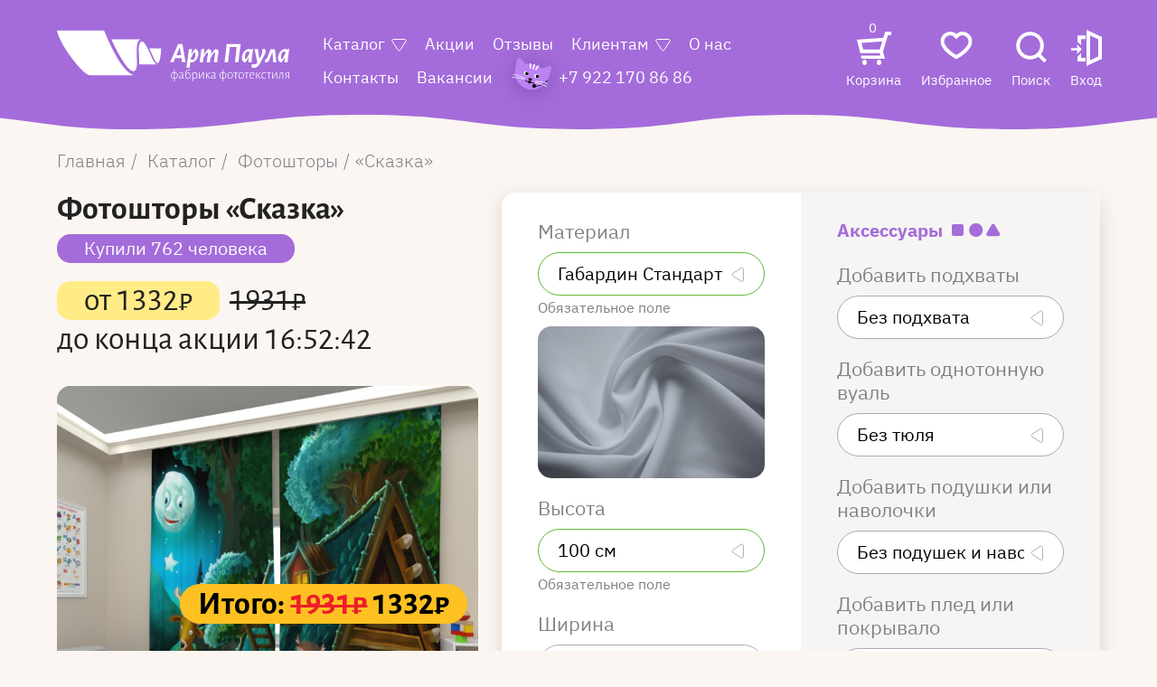

--- FILE ---
content_type: text/html; charset=UTF-8
request_url: https://artpaula.ru/catalog/1-fotoshtory/12819-skazka
body_size: 22062
content:
<!DOCTYPE html>
<html xmlns="http://www.w3.org/1999/xhtml" xml:lang="ru-ru" lang="ru-ru" dir="ltr" id="layout-app">
<!--
.......................................
Developed by (c) Batyukov Studio | https://batyukovstudio.com
.......................................

　　　　　 .／＞　 フ
　　　　　| 　_　 _|
　 　　　／`ミ _x 彡
　　 　 /　　　 　 |
　　　 /　 ヽ　　 ﾉ
　／￣|　　 |　|　|
　| (￣ヽ＿_ヽ_)_)
　＼二つ
.......................................
-->
<head>
    <meta charset="utf-8">
    <meta name="viewport" content="width=device-width, initial-scale=1, shrink-to-fit=no">
    <meta http-equiv="X-UA-Compatible" content="IE=Edge,chrome=1">

    <meta name="yandex-verification" content="26f16b1649d3403e"/>

    <link rel="apple-touch-icon" sizes="180x180" href="/favicons/apple-touch-icon.png">
    <link rel="icon" type="image/png" sizes="32x32" href="/favicons/favicon-32x32.png">
    <link rel="icon" type="image/png" sizes="16x16" href="/favicons/favicon-16x16.png">
    <link rel="manifest" href="/favicons/site.webmanifest">
    <link rel="mask-icon" href="/favicons/safari-pinned-tab.svg" color="#5bbad5">
    <link rel="shortcut icon" href="/favicons/favicon.ico">
    <meta name="msapplication-TileColor" content="#da532c">
    <meta name="msapplication-config" content="/favicons/browserconfig.xml">
    <meta name="theme-color" content="#ffffff">
            <meta name="jivosite-id" content="78vQcEFyAR">
        <title>Купить Фотошторы Сказка по низкой цене</title>
<meta name="description" content="Фотошторы Сказка">
<meta name="keywords" content="Фотошторы Сказка">
<link rel="canonical" href="https://artpaula.ru/catalog/1-fotoshtory/12819-skazka"/>
<meta property="og:title" content="Купить Фотошторы Сказка по низкой цене" />
<meta property="og:description" content="Фотошторы Сказка" />
<meta property="og:url" content="https://artpaula.ru/catalog/1-fotoshtory/12819-skazka" />
<meta property="og:image" content="https://control.artpaula.ru/components/com_jshopping/files/img_products/thumb_skazka-ren.jpg" />


<script type="application/ld+json">{"@context":"https:\/\/schema.org","@type":"WebPage","name":"ArtPaula"}</script>
    <meta name="csrf-token" content="vXtxpn5yxosLQohd89p3n44MAUxczEZ0Wiwx2XCt">

    <link rel="stylesheet" href="/css/app.css?id=8e9da915f98a33bf8473">
                                                                                                                                  <link rel="stylesheet" href="/css/pages/product.css?id=8f71587eb9ffbfe1d123">


        <!-- Google Tag Manager -->
        <script>(function (w, d, s, l, i) {
                w[l] = w[l] || [];
                w[l].push({
                    'gtm.start':
                        new Date().getTime(), event: 'gtm.js'
                });
                var f = d.getElementsByTagName(s)[0],
                    j = d.createElement(s), dl = l != 'dataLayer' ? '&l=' + l : '';
                j.async = true;
                j.src =
                    'https://www.googletagmanager.com/gtm.js?id=' + i + dl;
                f.parentNode.insertBefore(j, f);
            })(window, document, 'script', 'dataLayer', 'GTM-MDRKWCH');</script>
        <!-- End Google Tag Manager -->
    </head>
<body class="" style="">
    <!-- Google Tag Manager (noscript) -->
    <noscript>
        <iframe src="https://www.googletagmanager.com/ns.html?id=GTM-MDRKWCH"
                height="0" width="0" style="display:none;visibility:hidden"></iframe>
    </noscript>
    <!-- End Google Tag Manager (noscript) -->
    <!-- Yandex.Metrika counter -->
    <noscript>
        <div><img src="https://mc.yandex.ru/watch/30308012" style="position:absolute; left:-9999px;" alt=""/></div>
    </noscript>
    <!-- /Yandex.Metrika counter -->
<header id="header" class="header header-with-tel">
  <div class="navbar">
    <div class="navbar-wrapper">
      <div class="container">
        <div class="navbar-bg"></div>
        <a class="navbar-logo" href="https://artpaula.ru" aria-label="Art Paula">
          <svg width="298" height="66" viewBox="0 0 298 66" fill="none" xmlns="http://www.w3.org/2000/svg">
            <path
                d="M60.4818 0.875977H0C0 0.875977 2.50573 14.4421 19.8832 37.2481C37.2608 60.0541 43.3816 58.2825 43.3816 58.2825H95.5333C96.6481 58.3057 97.7591 58.1438 98.8232 57.8029C83.3394 55.5027 64.2978 10.9772 60.4818 0.875977Z"
                fill="white"></path>
            <path
                d="M108.683 12.0932H69.816C69.816 12.0932 74.7127 23.0264 78.6051 29.7997C82.4976 36.5729 91.8128 53.3985 98.1632 52.8993C98.1632 52.8993 102.696 53.8096 102.61 42.4164C102.524 31.0232 100.066 12.0932 108.683 12.0932Z"
                fill="white"></path>
            <path
                d="M116.756 24.6702C111.83 14.9899 110.195 14.9801 109.391 14.9801C105.279 14.9801 104.61 21.5772 105.116 30.9443C105.623 40.3114 105.69 44.3832 105.69 44.3832H129.112C124.426 44.3832 121.012 33.0487 116.756 24.6702Z"
                fill="white"></path>
            <path
                d="M118.525 23.751C118.525 23.751 122.35 32.2666 124.579 36.9942C126.74 41.5358 128.041 42.5733 129.265 42.5733C133.148 42.5733 133.664 23.751 133.664 23.751H118.525Z"
                fill="white"></path>
            <path class="navbar-logo-name"
                  d="M164.948 41.503H160.233L160.022 38.4883L159.716 36.2077L155.432 36.1392L151.606 36.2077L150.755 38.2436L149.732 41.503H145.122L155.432 18.1782H160.998L164.948 41.503ZM159.209 32.5078L157.784 22.7198H157.469L153.289 32.5078L156.159 32.5861L159.209 32.5078ZM177.888 24.4132C179.03 24.792 180.01 25.563 180.661 26.5959C181.288 27.731 181.592 29.0225 181.541 30.3251C181.542 32.0052 181.217 33.6688 180.585 35.2191C179.943 36.8213 178.963 38.2586 177.715 39.4279C176.435 40.6297 174.868 41.4666 173.173 41.8553H173L171.011 41.4638L170.657 44.2534L170.514 48.2469L166.124 48.5699L168.85 28.622L168.993 24.8438L173.287 24.5208L172.503 30.3936H173C174.162 28.2302 175.593 26.2299 177.256 24.4425L177.888 24.4132ZM173.995 38.4589C174.562 38.4498 175.113 38.2692 175.579 37.94C176.045 37.6108 176.406 37.1477 176.616 36.609C177.305 35.1395 177.633 33.52 177.572 31.8912C177.572 29.7868 177.275 28.7297 176.683 28.7297C176.262 28.7297 175.564 29.4736 174.598 30.9515C173.426 32.8471 172.427 34.849 171.614 36.932L171.508 37.8031L173.995 38.4589ZM203.643 24.4915C204.628 24.646 205.55 25.0839 206.302 25.7541C206.62 26.0284 206.872 26.3744 207.038 26.7649C207.204 27.1555 207.279 27.58 207.258 28.0054V28.4752L205.881 37.4018L205.699 41.317L201.271 41.64L203.002 30.4621V30.0706C203.002 29.4833 202.801 29.1995 202.4 29.1995C201.835 29.1995 201.051 29.8455 200.057 31.1571C198.778 32.957 197.663 34.8738 196.728 36.8831L196.661 37.392L196.518 41.3072L192.052 41.6302L193.783 30.4523V30.0608C193.798 29.8326 193.748 29.6049 193.639 29.405C193.588 29.3312 193.518 29.2725 193.438 29.2347C193.357 29.1969 193.268 29.1814 193.18 29.1897C192.638 29.1897 191.883 29.8161 190.914 31.069C189.683 32.7811 188.604 34.6024 187.691 36.5111L187.576 37.4214L187.442 41.3366L183.042 41.6596L184.85 28.6024L184.994 24.8243L189.278 24.5013L188.427 31.069H188.857C189.657 29.7414 190.542 28.4695 191.507 27.2615C192.288 26.2673 193.152 25.3439 194.089 24.5013H194.519C195.504 24.6558 196.426 25.0937 197.178 25.7639C197.494 26.0397 197.745 26.3859 197.911 26.7761C198.077 27.1663 198.153 27.5901 198.134 28.0151V28.485L197.704 31.069H198.096C198.884 29.7443 199.75 28.4696 200.688 27.2517C201.46 26.2706 202.315 25.3602 203.241 24.5306L203.643 24.4915ZM233.578 34.1131L232.87 41.5128H228.193L229.226 34.5437L230.537 22.1032L225.965 21.9955L221.881 22.1424L220.284 34.1131L219.576 41.5128H214.861L215.933 34.5437L217.664 18.188H235.749L233.578 34.1131ZM251.625 24.5698L249.894 37.441L249.75 41.3562L245.389 41.6792L246.173 35.9434H245.705C244.561 38.0749 243.157 40.0484 241.525 41.8162H240.885C239.751 41.4452 238.78 40.6799 238.14 39.6531C237.531 38.5083 237.237 37.2162 237.289 35.914C237.307 34.2582 237.632 32.621 238.245 31.0886C238.888 29.4982 239.868 28.0739 241.114 26.9189C242.432 25.6948 244.031 24.8327 245.762 24.4132H245.973L248.67 25.1766L251.242 24.3251L251.625 24.5698ZM242.061 37.4508C242.491 37.4508 243.161 36.7362 244.089 35.3072C245.258 33.3981 246.254 31.3831 247.063 29.2876L247.13 28.6709V28.6024L244.835 27.8292C244.265 27.839 243.71 28.0145 243.234 28.3351C242.758 28.6558 242.381 29.1083 242.147 29.6399C241.449 31.1064 241.12 32.7282 241.191 34.3578C241.21 36.4132 241.506 37.441 242.09 37.441L242.061 37.4508ZM266.927 24.423C267.334 25.3481 267.561 26.3454 267.596 27.3594C267.599 28.195 267.48 29.0263 267.243 29.8259C266.956 30.7346 266.577 31.6104 266.114 32.4393L261.753 40.671C260.667 42.9362 259.215 44.9978 257.459 46.7689C256.225 47.9708 254.59 48.6464 252.887 48.658C251.791 48.6232 250.705 48.4254 249.664 48.0707L249.836 44.3023L250.229 43.901C251.066 44.1006 251.922 44.2089 252.782 44.224C253.6 44.2438 254.412 44.0696 255.154 43.7151C255.923 43.3381 256.602 42.7936 257.143 42.1196L253.557 24.8145L257.918 24.4915L258.205 27.5747L259.592 36.6384H260.079L262.461 31.7444C263.086 30.5348 263.435 29.1965 263.484 27.8292C263.491 27.005 263.258 26.1975 262.815 25.5094L263.025 25.0788L266.927 24.423ZM281.521 41.3562L277.304 41.6498L277.227 38.6057L276.52 29.2191H275.917L273.22 36.9124C272.822 38.3494 272.094 39.6682 271.097 40.7591C270.178 41.5215 269.017 41.9086 267.836 41.8456H267.128L266.812 38.6155L267.061 38.1849C267.776 38.0008 268.418 37.5937 268.897 37.0201C269.555 36.1295 270.071 35.1386 270.427 34.0837L274.043 24.7949H279.532L281.521 41.3562ZM297.981 24.56L296.24 37.441L296.106 41.3562L291.745 41.6792L292.52 35.9434H292.061C290.914 38.0728 289.51 40.0459 287.881 41.8162H287.241C286.087 41.4503 285.095 40.6813 284.438 39.6433C283.834 38.4968 283.54 37.2059 283.587 35.9043C283.602 34.248 283.926 32.6099 284.544 31.0788C285.183 29.4865 286.163 28.0615 287.413 26.9091C288.727 25.6811 290.328 24.8184 292.061 24.4034H292.271L294.968 25.1668L297.656 24.2957L297.981 24.56ZM288.417 37.441C288.847 37.441 289.517 36.7264 290.435 35.2974C291.612 33.391 292.611 31.3756 293.419 29.2778L293.486 28.6612V28.5926L291.181 27.8292C290.61 27.8407 290.055 28.0167 289.578 28.337C289.101 28.6573 288.721 29.109 288.484 29.6399C287.789 31.1074 287.46 32.7284 287.528 34.3578C287.547 36.4132 287.853 37.441 288.446 37.441H288.417Z"
                  fill="white"></path>
            <path class="navbar-logo-text"
                  d="M154.934 58.4165C154.99 58.967 154.929 59.5232 154.756 60.0476C154.583 60.5719 154.302 61.0521 153.932 61.4558C153.562 61.8594 153.112 62.1771 152.611 62.3873C152.111 62.5975 151.573 62.6954 151.032 62.6743V65.8847H150.153V62.6938C149.084 62.6959 148.056 62.275 147.283 61.5193C146.6 60.707 146.257 59.6522 146.327 58.5829C146.247 57.4796 146.59 56.3878 147.283 55.5388C148.049 54.764 149.076 54.3192 150.153 54.2958V51.193L151.013 51.0853V54.2762C152.078 54.2662 153.105 54.6764 153.882 55.4214C154.607 56.2375 154.986 57.3149 154.934 58.4165ZM151.013 61.9891C151.881 61.9889 152.713 61.637 153.328 61.0103C153.878 60.2826 154.15 59.3742 154.093 58.4556C154.093 56.2958 153.073 55.1604 151.032 55.0494V59.0331L151.013 61.9891ZM147.102 58.5242C147.046 59.4319 147.323 60.3284 147.876 61.0397C148.177 61.3544 148.538 61.6034 148.936 61.7717C149.333 61.9399 149.76 62.0239 150.191 62.0185V59.0821V55.0299C148.125 55.1734 147.092 56.3382 147.092 58.5242H147.102ZM159.535 54.2762C160.139 54.2371 160.734 54.4368 161.199 54.8341C161.403 55.0296 161.563 55.2685 161.667 55.534C161.771 55.7995 161.817 56.0852 161.801 56.3708C161.801 56.6253 161.801 56.9581 161.801 57.3496C161.801 57.7411 161.801 58.1914 161.744 58.6612C161.677 60.0217 161.639 60.795 161.639 60.9712C161.624 61.2003 161.667 61.4294 161.763 61.6367C161.821 61.7013 161.892 61.7516 161.972 61.7838C162.051 61.8161 162.137 61.8293 162.222 61.8227C162.456 61.8126 162.685 61.7491 162.892 61.6367L163.006 61.7248L162.901 62.3219C162.635 62.4961 162.328 62.5942 162.012 62.6058C161.314 62.6058 160.941 62.1359 160.902 61.2648H160.816C160.302 61.9548 159.579 62.4506 158.76 62.6743C158.162 62.7103 157.574 62.5106 157.115 62.1164C156.911 61.9129 156.751 61.667 156.647 61.3952C156.543 61.1234 156.497 60.8319 156.513 60.5405C156.496 60.0932 156.647 59.6564 156.935 59.3197C157.223 58.983 157.626 58.7719 158.062 58.7297L160.931 58.025V56.5764C160.948 56.3634 160.92 56.1491 160.849 55.9481C160.778 55.7471 160.666 55.5641 160.52 55.4116C160.369 55.264 160.19 55.1502 159.994 55.0777C159.798 55.0053 159.59 54.9756 159.382 54.9907C158.455 55.0727 157.588 55.489 156.933 56.1653L156.828 56.1065L156.685 55.4409C157.486 54.7219 158.507 54.3102 159.573 54.2762H159.535ZM158.186 59.3561C158.058 59.3647 157.933 59.3996 157.818 59.4588C157.703 59.5181 157.601 59.6004 157.518 59.7009C157.435 59.8015 157.372 59.9181 157.334 60.0438C157.296 60.1696 157.284 60.3019 157.297 60.4328C157.285 60.6279 157.311 60.8234 157.374 61.0082C157.436 61.1929 157.533 61.3633 157.66 61.5095C157.797 61.6371 157.957 61.7357 158.131 61.7995C158.305 61.8634 158.489 61.8912 158.674 61.8814C159.059 61.8708 159.433 61.7412 159.745 61.5095C160.161 61.2112 160.529 60.8479 160.835 60.4328L160.902 58.6906L158.186 59.3561ZM168.171 54.6677C168.6 54.6344 169.031 54.7058 169.429 54.8759C169.826 55.0461 170.178 55.3101 170.457 55.6465C171.029 56.5083 171.299 57.5436 171.222 58.5829C171.292 59.6831 170.977 60.7729 170.332 61.6563C170.014 62.0197 169.621 62.3051 169.18 62.4915C168.74 62.6779 168.264 62.7604 167.788 62.733C167.294 62.7684 166.799 62.6649 166.357 62.4338C165.916 62.2027 165.544 61.8526 165.283 61.4214C164.665 60.1163 164.392 58.6689 164.489 57.2224C164.471 56.2892 164.554 55.3569 164.737 54.4426C164.876 53.7947 165.164 53.1904 165.579 52.6807C166.013 52.2062 166.555 51.8497 167.157 51.6432L168.821 50.9972C169.149 50.8675 169.468 50.7172 169.778 50.547C170.111 50.3437 170.43 50.1181 170.734 49.8716H170.839L170.944 50.6448C170.341 51.0926 169.677 51.4487 168.974 51.7019L167.329 52.3186C166.665 52.5331 166.112 53.0083 165.789 53.64C165.434 54.4577 165.27 55.3494 165.311 56.2436H165.455C165.81 55.7944 166.241 55.4133 166.727 55.1179C167.171 54.8627 167.663 54.7091 168.171 54.6677ZM167.846 62.038C168.209 62.0654 168.573 62.0012 168.907 61.8511C169.24 61.7009 169.533 61.4694 169.758 61.1767C170.179 60.4359 170.407 59.5976 170.422 58.7411C170.437 57.8847 170.238 57.0385 169.845 56.2827C169.657 56.0082 169.404 55.7876 169.109 55.642C168.814 55.4963 168.488 55.4304 168.161 55.4507C167.652 55.4636 167.156 55.6193 166.727 55.901C166.204 56.2406 165.75 56.6791 165.388 57.193V57.2811C165.309 58.523 165.516 59.7666 165.99 60.9124C166.169 61.2529 166.438 61.5347 166.766 61.7252C167.094 61.9157 167.469 62.0072 167.846 61.9891V62.038ZM177.027 54.3643C177.45 54.3365 177.874 54.4106 178.264 54.5805C178.655 54.7505 179.001 55.0116 179.274 55.3431C179.863 56.1989 180.146 57.2354 180.078 58.2795C180.161 59.4523 179.821 60.6158 179.121 61.5486C178.757 61.9462 178.31 62.2553 177.813 62.4534C177.317 62.6516 176.784 62.7337 176.252 62.6938C175.684 62.6937 175.117 62.638 174.56 62.5274V65.9043H173.67L173.718 59.0527L173.67 54.4621L174.55 54.3545V55.5486H174.636C175.276 54.8755 176.118 54.4412 177.027 54.3153V54.3643ZM176.338 62.0185C176.739 62.0435 177.139 61.9725 177.508 61.8111C177.876 61.6496 178.203 61.4022 178.462 61.0886C179.007 60.3212 179.274 59.3833 179.217 58.4361C179.268 57.5838 179.061 56.7361 178.624 56.0086C178.442 55.7317 178.193 55.5071 177.902 55.3564C177.61 55.2056 177.286 55.1336 176.96 55.1473C176.485 55.1757 176.022 55.3137 175.606 55.551C175.191 55.7883 174.833 56.1187 174.56 56.5176V59.0625V61.6074C175.123 61.8465 175.728 61.9695 176.338 61.9695V62.0185ZM182.306 59.0821V54.4426L183.186 54.3838V61.1473H183.272L187.356 54.423H188.312V59.0136V62.5862H187.413V59.1408V55.7835H187.327L183.205 62.5666H182.325L182.306 59.0821ZM191.21 59.0821V54.4915L192.09 54.3838V59.0331V62.5862H191.191L191.21 59.0821ZM193.381 58.1914C194.5 59.6008 195.734 61.0103 197.063 62.41V62.4981C196.918 62.566 196.763 62.609 196.604 62.6253L196.289 62.7036H196.174C194.758 61.1376 193.518 59.6726 192.453 58.3088V58.2012L195.323 55.0984L195.81 54.4328H196.853L193.381 58.1914ZM200.831 54.2762C201.435 54.2381 202.031 54.4377 202.496 54.8341C202.698 55.0305 202.856 55.2698 202.958 55.5353C203.061 55.8007 203.105 56.0859 203.088 56.3708C203.088 56.6253 203.088 56.9581 203.088 57.3496C203.088 57.7411 203.088 58.1914 203.031 58.6612C202.964 60.0217 202.926 60.795 202.926 60.9712C202.906 61.2005 202.949 61.4309 203.05 61.6367C203.108 61.7013 203.179 61.7516 203.259 61.7838C203.338 61.8161 203.424 61.8293 203.509 61.8227C203.74 61.8139 203.966 61.7502 204.169 61.6367L204.294 61.7248L204.188 62.3219C203.922 62.4961 203.615 62.5942 203.299 62.6058C202.591 62.6058 202.228 62.1359 202.189 61.2648H202.103C201.583 61.9457 200.856 62.431 200.038 62.6449C199.437 62.6814 198.845 62.4819 198.383 62.087C198.182 61.8815 198.025 61.6351 197.923 61.3636C197.821 61.0921 197.775 60.8017 197.79 60.5111C197.771 60.0648 197.92 59.628 198.207 59.291C198.493 58.954 198.895 58.7426 199.33 58.7003L202.247 57.9956V56.547C202.263 56.3349 202.236 56.1215 202.167 55.9209C202.098 55.7202 201.988 55.5367 201.845 55.3822C201.694 55.2356 201.515 55.1225 201.319 55.0501C201.123 54.9777 200.915 54.9474 200.707 54.9613C199.778 55.0428 198.907 55.459 198.249 56.1359L198.144 56.0772L198.01 55.4116C198.799 54.7136 199.798 54.313 200.841 54.2762H200.831ZM199.483 59.3561C199.354 59.3634 199.227 59.3974 199.111 59.4561C198.995 59.5148 198.892 59.5969 198.808 59.6976C198.724 59.7982 198.661 59.9153 198.622 60.0417C198.584 60.168 198.571 60.3011 198.584 60.4328C198.569 60.6282 198.591 60.8248 198.65 61.0112C198.709 61.1977 198.804 61.3703 198.928 61.5193C199.064 61.6473 199.224 61.7462 199.398 61.8101C199.572 61.874 199.757 61.9015 199.942 61.8912C200.327 61.8806 200.701 61.7509 201.013 61.5193C201.429 61.221 201.797 60.8576 202.103 60.4426L202.17 58.7003L199.483 59.3561ZM217.262 58.3773C217.309 58.9271 217.243 59.4808 217.066 60.0023C216.89 60.5237 216.608 61.0011 216.238 61.4032C215.869 61.8052 215.421 62.1228 214.923 62.3351C214.425 62.5474 213.889 62.6497 213.35 62.6351V65.8456H212.49V62.6938C211.402 62.707 210.352 62.2857 209.563 61.5193C208.863 60.7145 208.502 59.659 208.559 58.5829C208.492 57.4729 208.853 56.3804 209.563 55.5388C210.346 54.7572 211.396 54.3184 212.49 54.3153V51.193L213.35 51.0853V54.2762C214.415 54.2662 215.443 54.6764 216.22 55.4214C216.579 55.8251 216.856 56.2977 217.034 56.8119C217.213 57.3261 217.291 57.8715 217.262 58.4165V58.3773ZM213.331 61.95C213.761 61.9509 214.187 61.865 214.584 61.697C214.981 61.529 215.342 61.2823 215.646 60.9712C216.204 60.2469 216.48 59.3368 216.42 58.4165C216.42 56.2566 215.397 55.1212 213.35 55.0103V58.994L213.331 61.95ZM209.448 58.5242C209.393 59.4319 209.669 60.3284 210.223 61.0397C210.524 61.3544 210.885 61.6034 211.282 61.7717C211.68 61.9399 212.107 62.0239 212.538 62.0185V59.0821V55.0299C210.478 55.1734 209.448 56.3382 209.448 58.5242ZM222.35 54.2762C222.805 54.2599 223.258 54.3502 223.674 54.5402C224.09 54.7302 224.458 55.0148 224.751 55.3724C225.414 56.2263 225.754 57.2971 225.707 58.3871C225.763 59.5144 225.424 60.6252 224.751 61.5193C224.436 61.8979 224.04 62.1972 223.594 62.3941C223.148 62.591 222.663 62.6802 222.178 62.6547C221.715 62.6795 221.253 62.5953 220.827 62.4086C220.401 62.222 220.022 61.9378 219.72 61.578C219.095 60.7077 218.787 59.6413 218.85 58.5633C218.794 57.4269 219.132 56.3069 219.806 55.4018C220.115 55.0324 220.502 54.7393 220.938 54.5444C221.373 54.3495 221.846 54.2578 222.321 54.2762H222.35ZM222.35 54.9809C221.985 54.962 221.621 55.033 221.288 55.188C220.955 55.3429 220.663 55.5774 220.437 55.8716C219.935 56.6131 219.693 57.5064 219.749 58.4067C219.695 59.3382 219.922 60.264 220.399 61.0592C220.612 61.3549 220.892 61.5925 221.216 61.7513C221.539 61.91 221.896 61.9849 222.254 61.9695C222.617 61.9853 222.979 61.9148 223.311 61.7637C223.643 61.6126 223.936 61.3849 224.167 61.0984C224.667 60.3556 224.909 59.4633 224.856 58.5633C224.91 57.6292 224.676 56.7013 224.186 55.9108C223.975 55.6031 223.689 55.3561 223.358 55.1933C223.026 55.0306 222.66 54.9574 222.293 54.9809H222.35ZM232.402 54.4719L232.325 55.1179H230.929H229.752V59.0331V62.5862H228.853V59.0821V55.1082H227.715H226.281L226.214 55.0005L226.281 54.3936H232.344L232.402 54.4719ZM236.409 54.2762C236.874 54.2508 237.338 54.3366 237.765 54.5269C238.191 54.7172 238.569 55.0067 238.867 55.3724C239.507 56.2358 239.822 57.3056 239.756 58.3871C239.817 59.5211 239.477 60.6396 238.8 61.5389C238.484 61.9163 238.088 62.2149 237.642 62.4116C237.196 62.6084 236.712 62.6983 236.227 62.6743C235.764 62.699 235.302 62.6148 234.876 62.4282C234.45 62.2415 234.071 61.9574 233.769 61.5976C233.145 60.7273 232.837 59.6609 232.899 58.5829C232.843 57.4465 233.182 56.3265 233.855 55.4214C234.169 55.0404 234.564 54.7388 235.011 54.5401C235.457 54.3415 235.942 54.2511 236.428 54.2762H236.409ZM236.409 54.9809C236.044 54.9611 235.679 55.0318 235.346 55.1868C235.013 55.3419 234.722 55.5768 234.496 55.8716C233.994 56.6131 233.751 57.5064 233.808 58.4067C233.754 59.3382 233.981 60.264 234.458 61.0592C234.671 61.3549 234.951 61.5925 235.275 61.7513C235.598 61.91 235.955 61.9849 236.313 61.9695C236.676 61.9853 237.038 61.9148 237.37 61.7637C237.701 61.6126 237.995 61.3849 238.226 61.0984C238.725 60.3556 238.968 59.4633 238.915 58.5633C238.969 57.6292 238.735 56.7013 238.245 55.9108C238.037 55.611 237.76 55.369 237.437 55.2067C237.115 55.0443 236.758 54.9667 236.399 54.9809H236.409ZM246.527 54.4719L246.461 55.1179H245.055H243.878V59.0331V62.5862H242.979V59.0821V55.1082H241.822H240.387L240.321 55.0005L240.387 54.3936H246.451L246.527 54.4719ZM250.496 54.2762C250.872 54.2543 251.247 54.3155 251.597 54.4557C251.947 54.596 252.263 54.8118 252.524 55.0886C252.784 55.3907 252.983 55.7426 253.11 56.124C253.236 56.5054 253.287 56.9087 253.26 57.3105C253.258 57.5559 253.242 57.801 253.213 58.0446L253.069 58.2012H247.886V58.4752C247.836 59.361 248.082 60.2375 248.584 60.9614C248.826 61.2596 249.133 61.4961 249.48 61.6523C249.826 61.8086 250.204 61.8803 250.583 61.8619C251.004 61.8599 251.423 61.7939 251.826 61.6661C252.217 61.5334 252.585 61.3385 252.916 61.0886L253.031 61.1669L252.916 61.9695C252.174 62.4053 251.333 62.6347 250.477 62.6351C250.003 62.6578 249.53 62.5711 249.093 62.3814C248.656 62.1916 248.266 61.9037 247.952 61.5389C247.304 60.6717 246.981 59.5948 247.044 58.5046C247.024 57.7288 247.168 56.9577 247.465 56.2436C247.717 55.652 248.133 55.1485 248.66 54.7949C249.207 54.445 249.842 54.2648 250.487 54.2762H250.496ZM252.409 57.2126C252.448 56.6277 252.267 56.0497 251.902 55.5976C251.721 55.3972 251.498 55.2407 251.249 55.1391C251.001 55.0376 250.734 54.9936 250.468 55.0103C250.158 54.9997 249.85 55.0561 249.563 55.1759C249.276 55.2956 249.018 55.476 248.804 55.7052C248.326 56.2201 248.024 56.8794 247.943 57.5845L252.381 57.516L252.409 57.2126ZM255.766 59.0919V54.5013L256.646 54.3936V59.0429V62.596H255.747L255.766 59.0919ZM257.937 58.2012C259.056 59.6106 260.29 61.0201 261.619 62.4198V62.4981C261.474 62.5647 261.319 62.6077 261.16 62.6253L260.845 62.7036H260.72C259.314 61.1376 258.071 59.6694 257.009 58.3088V58.2012L259.831 55.0984L260.319 54.4328H261.351L257.937 58.2012ZM265.77 54.286C266.162 54.289 266.551 54.3483 266.927 54.4621C267.296 54.5551 267.65 54.7 267.979 54.8928L267.797 55.7052H267.664C267.37 55.499 267.048 55.3405 266.707 55.2354C266.4 55.1251 266.077 55.0656 265.751 55.0592C265.393 55.0534 265.04 55.1401 264.724 55.3112C264.408 55.4823 264.14 55.7323 263.943 56.038C263.473 56.7854 263.245 57.6658 263.293 58.5535C263.251 59.4311 263.486 60.2991 263.962 61.0299C264.171 61.3232 264.446 61.5596 264.765 61.7184C265.083 61.8771 265.435 61.9533 265.789 61.9402C266.156 61.9369 266.52 61.8775 266.87 61.764C267.229 61.6361 267.573 61.4653 267.893 61.255L268.008 61.3333L267.922 62.1164C267.238 62.4903 266.478 62.6948 265.703 62.7134C265.246 62.7358 264.791 62.6462 264.375 62.4521C263.959 62.258 263.595 61.965 263.312 61.5976C262.69 60.7259 262.383 59.6605 262.442 58.5829C262.386 57.4754 262.7 56.3814 263.331 55.4801C263.613 55.0938 263.982 54.7828 264.407 54.5732C264.831 54.3637 265.299 54.2618 265.77 54.2762V54.286ZM274.798 54.4817L274.731 55.1277H273.325H272.159V59.0429V62.596H271.26V59.0919V55.1179H270.102H268.668L268.601 55.0103L268.668 54.4034H274.731L274.798 54.4817ZM276.338 59.0723V54.4328L277.208 54.3741V61.1376H277.304L281.388 54.4132H282.296V59.0038V62.5764H281.397V59.131V55.7835H281.311L277.189 62.5666H276.319L276.338 59.0723ZM290.196 59.0233V62.5764H289.297V59.0723V55.0788H286.916L286.849 55.852C286.749 57.1461 286.58 58.4336 286.342 59.7085C286.227 60.4416 285.977 61.1457 285.605 61.7836C285.336 62.2068 284.935 62.5243 284.467 62.6841H284.199L284.046 62.0087C284.481 61.8493 284.851 61.5462 285.098 61.1473C285.422 60.5669 285.636 59.9294 285.73 59.268C285.892 58.4263 286.036 57.2321 286.17 55.6954L286.275 54.4034H290.234L290.196 59.0233ZM297.962 59.0233V62.5764H297.12V59.4149H295.523C294.862 60.5224 294.14 61.591 293.362 62.6155H293.237C292.982 62.6161 292.73 62.5558 292.501 62.4394V62.3317C293.4 61.2354 294.165 60.2077 294.815 59.2387C294.395 59.1284 294.012 58.905 293.705 58.5917C293.397 58.2784 293.178 57.8867 293.068 57.4572C292.959 57.0277 292.964 56.5761 293.083 56.1492C293.202 55.7224 293.43 55.3359 293.744 55.0299C294.301 54.5502 295.016 54.3052 295.743 54.3447H298L297.962 59.0233ZM293.83 56.8896C293.811 57.3526 293.961 57.8063 294.251 58.162C294.573 58.5176 295.006 58.7463 295.475 58.808H297.158V55.069H295.733C295.222 55.0435 294.722 55.2225 294.337 55.5682C294.17 55.74 294.039 55.9449 293.951 56.1705C293.864 56.396 293.823 56.6374 293.83 56.8798V56.8896Z"
                  fill="white"></path>
          </svg>
        </a>
        <nav id="navbar-collapse" class="navbar-collapse">
          <form class="navbar-mobile-menu-form mb-3" method="get" action="https://artpaula.ru/search">
            <label>
              <input name="search" type="text">
              <button type="submit">
                <img class="d-inline-block" src="/images/system/header/lupe.svg" alt="Search">
              </button>
            </label>
          </form>
          <div class="navbar-mobile-login-wrapper">
                          <a data-toggle="modal" data-target="#modal-login" class="navbar-mobile-login" href="https://artpaula.ru/login">
                Войти
              </a>
                      </div>
          <div class="navbar-mobile-cart">
            <a class="text-white" href="https://artpaula.ru/cart">
              <svg class="d-inline-block" width="19" height="20" viewBox="0 0 19 20" fill="none"
                   xmlns="http://www.w3.org/2000/svg">
                <path
                    d="M18.9934 0.626734C18.9414 0.232655 18.5716 -0.0445911 18.1641 0.00594372L16.862 0.171456C16.5941 0.205764 16.3668 0.378696 16.2681 0.623489L15.017 3.7381L0.712854 4.25319C0.506004 4.26153 0.311546 4.35286 0.176664 4.50586C0.0417821 4.65932 -0.0197016 4.86099 0.00555894 5.06082L0.793878 11.3197C0.836773 11.6582 1.11702 11.922 1.4659 11.9498L12.2231 12.8297C12.4566 13.0833 12.7864 13.4148 13.2416 13.8724C13.8069 14.4399 13.8765 14.7765 13.8288 14.8868C13.7387 15.0927 13.2144 15.3022 12.7888 15.3022C11.8775 15.3022 1.23665 15.3657 1.12942 15.3667C0.720004 15.3695 0.390186 15.6175 0.393046 16.0148C0.396382 16.4117 0.726676 16.6551 1.1337 16.6551H1.13847C1.24666 16.6551 11.8828 16.6667 12.7893 16.6667C13.5285 16.6667 14.7787 16.3598 15.1929 15.4103C15.4254 14.8748 15.4607 14.0106 14.3059 12.8511C13.7988 12.3434 13.5061 12.0462 13.3379 11.8649L17.4887 1.53914L18.3561 1.43158C18.7617 1.38012 19.0477 1.02128 18.9934 0.626734ZM11.9495 11.3624L2.18988 10.564L1.57267 5.66399L14.3836 5.20222L11.9495 11.3624Z"
                    fill="white"></path>
                <path
                    d="M3.35297 20C3.97021 20 4.47058 19.5026 4.47058 18.8889C4.47058 18.2753 3.97021 17.7778 3.35297 17.7778C2.73573 17.7778 2.23535 18.2753 2.23535 18.8889C2.23535 19.5026 2.73573 20 3.35297 20Z"
                    fill="white"></path>
                <path
                    d="M12.2941 20C12.9114 20 13.4117 19.5026 13.4117 18.8889C13.4117 18.2753 12.9114 17.7778 12.2941 17.7778C11.6769 17.7778 11.1765 18.2753 11.1765 18.8889C11.1765 19.5026 11.6769 20 12.2941 20Z"
                    fill="white"></path>
              </svg>
              <span><span class="js-count-product-in-cart">0</span>&nbsp;товар&nbsp;на&nbsp;<span class="js-total-in-cart">0</span>руб</span>
            </a>
          </div>
          <ul class="menu">
            <li class="nav-item d-md-none"><a class="nav-link" href="https://artpaula.ru/wishlist">Избранное вами <span class="js-total-in-wishlist"></span></a></li>
            <li class="nav-item dropdown"><a class="nav-link dropdown-toggle js-dropdown-hover"
                                             href="https://artpaula.ru/catalog"
                                             data-toggle="dropdown">Каталог</a>
              <ul class="dropdown-menu">
                <li class="nav-item"><a class="dropdown-item" href="https://artpaula.ru/materials">Материалы</a></li>
                                  <li class="nav-item"><a class="dropdown-item"
                                          href="https://artpaula.ru/catalog/6729-bolshaya-rasprodaja">Большая распродажа</a>
                  </li>
                                  <li class="nav-item"><a class="dropdown-item"
                                          href="https://artpaula.ru/catalog/1-fotoshtory">Фотошторы</a>
                  </li>
                                  <li class="nav-item"><a class="dropdown-item"
                                          href="https://artpaula.ru/catalog/2-fototyul">Фототюль</a>
                  </li>
                                  <li class="nav-item"><a class="dropdown-item"
                                          href="https://artpaula.ru/catalog/4-rimskie-fotoshtory">Римские фотошторы</a>
                  </li>
                                  <li class="nav-item"><a class="dropdown-item"
                                          href="https://artpaula.ru/catalog/3-fotoskaterti">Фотоскатерти</a>
                  </li>
                                  <li class="nav-item"><a class="dropdown-item"
                                          href="https://artpaula.ru/catalog/5-fotoshtory-dlya-vannoy">Фотошторы для ванной</a>
                  </li>
                                  <li class="nav-item"><a class="dropdown-item"
                                          href="https://artpaula.ru/catalog/11099-postelnoe-bele">Постельное белье</a>
                  </li>
                                  <li class="nav-item"><a class="dropdown-item"
                                          href="https://artpaula.ru/catalog/3849-fotopodushki">Фотоподушки</a>
                  </li>
                                <li class="nav-item"><a class="dropdown-item" href="https://artpaula.ru/decor">Декорации</a></li>
              </ul>
            </li>
            <li class="nav-item"><a class="nav-link" href="https://artpaula.ru/discounts">Акции</a></li>
            <li class="nav-item"><a class="nav-link" href="https://artpaula.ru/reviews-and-photos-live">Отзывы</a></li>
            <li class="nav-item dropdown"><span data-toggle="dropdown"
                                                class="nav-header nav-link dropdown-toggle js-dropdown-hover">Клиентам</span>
              <ul class="dropdown-menu">
                <li class="nav-item"><a class="dropdown-item" href="https://artpaula.ru/how-to-measure">Как
                    замерить</a>
                </li>
                <li class="nav-item"><a class="dropdown-item" href="https://artpaula.ru/payment-and-delivery">Оплата
                    и
                    доставка</a></li>
                <li class="nav-item"><a class="dropdown-item" href="https://artpaula.ru/guarantee">Гарантии</a></li>
                <li class="nav-item"><a class="dropdown-item" href="https://artpaula.ru/business">Бизнесу</a></li>
                <li class="nav-item"><a class="dropdown-item" href="https://artpaula.ru/info">Информация о продукции</a></li>
              </ul>
            </li>
            <li class="nav-item"><a class="nav-link" href="https://artpaula.ru/about-us">О нас</a></li>
            <li class="nav-item"><a class="nav-link" href="https://artpaula.ru/contacts">Контакты</a></li>
            <li class="nav-item"><a class="nav-link" href="https://artpaula.ru/vacancies">Вакансии</a></li>
            <li class="nav-item navbar-item-tel"><a href="tel:89221708686" class="nav-link"><span>+7 922 170 86 86</span></a>
            </li>
          </ul>
        </nav>
        <div class="navbar-controls">
          <div class="navbar-controls-tel"><a href="tel:89221708686">+7 922 170 86 86</a></div>
          <a href="https://artpaula.ru/cart" class="navbar-controls-cart navbar-controls-item">
            <div class="navbar-controls-cart-count js-count-product-in-cart">0</div>
            <svg width="38" height="37" viewBox="0 0 38 37" fill="none" xmlns="http://www.w3.org/2000/svg">
              <path fill-rule="evenodd" clip-rule="evenodd"
                    d="M38 0H31.3327L29.2685 6.81132L0 8.85457L3.74517 23.6842H25.2781L26.0373 26.4474H4.26668L5.30188 30H30.9834L28.9019 21.7581L34.2996 3.94737H38V0ZM5.02114 12.4612L28.0433 10.854L25.3513 19.7368H6.85858L5.02114 12.4612ZM8.5 37C9.88071 37 11 35.6569 11 34C11 32.3431 9.88071 31 8.5 31C7.11929 31 6 32.3431 6 34C6 35.6569 7.11929 37 8.5 37ZM24.5 37C25.8807 37 27 35.6569 27 34C27 32.3431 25.8807 31 24.5 31C23.1193 31 22 32.3431 22 34C22 35.6569 23.1193 37 24.5 37Z"
                    fill="white"></path>
            </svg>
            <div class="navbar-controls-label">Корзина</div>
          </a>
          <a class="navbar-controls-like navbar-controls-item" href="https://artpaula.ru/wishlist">
            <svg width="35" height="31" viewBox="0 0 35 31" fill="none" xmlns="http://www.w3.org/2000/svg">
              <path
                  d="M33 10.8441C33 8.49849 32.0521 6.24896 30.3647 4.59037C28.6774 2.93179 26.3889 2 24.0026 2C21.1398 2 18.8946 3.95776 17.8026 5.12759L17.5041 5.44518L17.2014 5.13161C15.8314 3.70048 13.6393 2 10.9974 2C8.61111 2 6.3226 2.93179 4.63527 4.59037C2.94793 6.24896 2 8.49849 2 10.8441C2 18.8601 14.4777 26.4941 16.9765 27.9413L17.5 28.2308L17.9499 27.9815C18.1053 27.8971 33 19.5676 33 10.8441Z"
                  stroke="white" stroke-width="4"></path>
            </svg>
            <div class="navbar-controls-label">Избранное</div>
          </a>
          <div class="navbar-controls-search navbar-controls-item">
            <svg width="35" height="35" viewBox="0 0 35 35" fill="none" xmlns="http://www.w3.org/2000/svg">
              <path fill-rule="evenodd" clip-rule="evenodd"
                    d="M16.0419 4.11076C9.77984 4.11076 4.70347 9.18713 4.70347 15.4491C4.70347 21.7112 9.77984 26.7875 16.0419 26.7875C22.3039 26.7875 27.3803 21.7112 27.3803 15.4491C27.3803 9.18713 22.3039 4.11076 16.0419 4.11076ZM0.719116 15.4491C0.719116 6.98663 7.57934 0.126404 16.0419 0.126404C24.5044 0.126404 31.3646 6.98663 31.3646 15.4491C31.3646 23.9117 24.5044 30.7719 16.0419 30.7719C7.57934 30.7719 0.719116 23.9117 0.719116 15.4491Z"
                    fill="white"></path>
              <path fill-rule="evenodd" clip-rule="evenodd"
                    d="M26.5866 23.6114L34.4011 31.4259L31.5837 34.2432L23.7692 26.4288L26.5866 23.6114Z"
                    fill="white"></path>
              <path fill-rule="evenodd" clip-rule="evenodd"
                    d="M3.58689 0.611328L31.4014 28.4258L28.584 31.2432L0.769531 3.42869L3.58689 0.611328Z" fill="black"
                    opacity="0"></path>
              <path fill-rule="evenodd" clip-rule="evenodd"
                    d="M31.4011 3.42875L3.58665 31.2432L0.769288 28.4259L28.5838 0.611389L31.4011 3.42875Z" fill="black"
                    opacity="0"></path>
            </svg>
            <div class="navbar-controls-label">Поиск</div>
          </div>
          <div class="navbar-controls-login navbar-controls-item dropdown">
            <div class="js-dropdown-hover dropdown-toggle w-100 h-100 d-flex" role="button" id="dropdownMenuLogin"
                 data-toggle="dropdown" aria-haspopup="true" aria-expanded="false" data-offset="10,20">
              <svg width="34" height="40" viewBox="0 0 34 40" fill="none" xmlns="http://www.w3.org/2000/svg">
                <path fill-rule="evenodd" clip-rule="evenodd"
                      d="M17 0L34 7.9117V32.0883L17 40V0ZM21.0476 6.31433V33.6857L29.9524 29.5414V10.4586L21.0476 6.31433Z"
                      fill="white"></path>
                <path fill-rule="evenodd" clip-rule="evenodd"
                      d="M16.0705 6.31384H6.90649V13.163L10.8908 17.1113V10.2982H16.0705V6.31384ZM10.8908 25.7975L6.90649 29.7457V35.0012H16.0705V31.0168H10.8908V25.7975Z"
                      fill="white"></path>
                <path fill-rule="evenodd" clip-rule="evenodd"
                      d="M6.46613 16L12 21.5L6.46613 27V24.0029L7.64458 22.7515H0V20.2485H7.64458L6.46613 19.1128V16Z"
                      fill="white"></path>
              </svg>
              <div class="navbar-controls-label">Вход</div>
            </div>
            <div class="dropdown-menu dropdown-menu-right" aria-labelledby="dropdownMenuLogin">
              <a class="dropdown-item" href="https://artpaula.ru/wishlist">
                Избранное
                <img width="19" height="17" src="https://artpaula.ru/images/system/header/heart.svg" alt="Избранное" style="position:relative; top: -1px">
              </a>
                              <a data-toggle="modal" data-target="#modal-login" class="dropdown-item" href="https://artpaula.ru/login">Войти</a>
                          </div>
          </div>
        </div>
        <div id="navbar-toggler" class="navbar-toggler">
          <svg width="47" height="37" viewBox="0 0 47 37" fill="none" xmlns="http://www.w3.org/2000/svg">
            <path class="navbar-toggler-top" d="M0 11H46.5" stroke="white" stroke-width="5"></path>
            <path class="navbar-toggler-bottom" d="M0 25.5H46.5" stroke="white" stroke-width="5"></path>
          </svg>
        </div>
        <div class="navbar-tel"><a href="tel:89221708686">+7 922 170 86 86</a></div>
      </div>
    </div>

    <div id="nav-search" class="nav-search">
  <div class="w-100 h-100 d-flex flex-column">
    <form class="container flex-shrink-0 mb-3" accept-charset="UTF-8" id="nav-search-form" name="searchForm" method="get" action="https://artpaula.ru/search">
      <input type="hidden" name="perPage" value="8">
      <label class="nav-search-label">
        <input id="nav-search-input" class="nav-search-input js-form-control" name="search" type="text" autocomplete="off" required>
        <span class="nav-search-input-placeholder">Поиск...</span>
        <span class="nav-search-clear js-form-control-clear"></span>
      </label>
    </form>
    <div class="nav-search-box container">
      <div id="nav-search-results"></div>
      <div id="nav-search-no-results" class="d-none">
        <div class="text-center pt-3 pb-4">
          <img src="/images/system/products/emptyCat.svg" alt="emptyCat">
          <div class="bold text-black">
            Не нашли, что искали?
          </div>
          <div class="pt-4">
            <div class="btn btn-primary px-4" onclick="window.jivo_api && window.jivo_api.open();">
              Связаться с менеджером
            </div>
            <a target="_blank" class="ml-3 p-filter__link" href="https://www.shutterstock.com/ru/">
              Больше изображений
            </a>
          </div>
        </div>
      </div>
      <a href="https://artpaula.ru/search" id="nav-search-all-btn" class="btn btn-primary d-none">
        Все результаты
      </a>

      <div style="height: 1px;"></div>

    </div>
    <div id="nav-search-old" class="container flex-shrink-0">
      <div class="nav-search-old-title">
        Недавние запросы
      </div>
      <form method="GET" action="https://artpaula.ru/search" accept-charset="UTF-8" id="nav-search-form-helper" class="d-none">
        <input id="nav-search-input-helper" name="search" type="hidden">
      </form>
      <div id="nav-search-old-links"></div>
    </div>
  </div>
</div>

  </div>
</header>

<main id="content" role="main">
                <div class="container">
            <ol class="breadcrumb" itemscope itemtype="http://schema.org/BreadcrumbList">            <li class="breadcrumb-item " itemprop="itemListElement" typeof="ListItem" itemscope="" itemtype="http://schema.org/ListItem">
                <a itemprop="item" href="https://artpaula.ru"> <span itemprop="name">Главная</span></a><meta itemprop="position" content="1">
            </li>            <li class="breadcrumb-item " itemprop="itemListElement" typeof="ListItem" itemscope="" itemtype="http://schema.org/ListItem">
                <a itemprop="item" href="https://artpaula.ru/catalog"> <span itemprop="name">Каталог</span></a><meta itemprop="position" content="2">
            </li>            <li class="breadcrumb-item " itemprop="itemListElement" typeof="ListItem" itemscope="" itemtype="http://schema.org/ListItem">
                <a itemprop="item" href="https://artpaula.ru/catalog/1-fotoshtory"> <span itemprop="name">Фотошторы</span></a><meta itemprop="position" content="3">
            </li>            <li class="breadcrumb-item active" itemprop="itemListElement" typeof="ListItem" itemscope="" itemtype="http://schema.org/ListItem">
                <a itemprop="item" href="https://artpaula.ru/catalog/1-fotoshtory/12819-skazka"> <span itemprop="name">Сказка</span></a><meta itemprop="position" content="4">
            </li></ol>

        </div>
        <div id="flash_messages" class="flash-messages container d-flex flex-column">
      </div>
      <div class="container product-full js-product-full pb-5" itemscope itemtype="http://schema.org/Product"
       data-name="Сказка"
       data-category="Фотошторы"
       data-id="12819" data-original-price="1931.000000"
       data-discount="31">
    <div class="d-none">
      <div itemprop="name">Фотошторы «Сказка»</div>
      <div itemprop="brand">Арт Паула</div>
      <meta itemprop="sku" content="12819" />
      <div itemprop="description">Фотошторы «Сказка»</div>
      <div itemprop="aggregateRating" itemscope itemtype="http://schema.org/AggregateRating">
        <div itemprop="ratingValue">5</div>
        <div itemprop="reviewCount">10577</div>
      </div>

      <div itemprop="offers" itemscope itemtype="http://schema.org/Offer">
        <meta itemprop="priceValidUntil" content="2026-01-22 07:07:11">
        <a href="https://artpaula.ru/catalog/1-fotoshtory/12819-skazka" itemprop="url">Фотошторы «Сказка»</a>
        <div itemprop="price">1332</div>
        <meta itemprop="priceCurrency" content="RUR" />
        <link itemprop="itemCondition" href="https://schema.org/NewCondition" />
        <link itemprop="availability" href="https://schema.org/InStock" />
      </div>
    </div>
    <script>
    window.dataLayer = window.dataLayer || [];
    dataLayer.push({
      ecommerce: {
        currencyCode: "RUB",
        detail: {
          products: [{
            id:       12819,
            name:     'Сказка',
            quantity: 1,
            price:    1332,
            category: 'Фотошторы',
            brand:    'Арт Паула',
          }]
        }
      }
    })
    </script>

    <div class="product-navbar">
      <div class="product-navbar-back" onclick="window.history.back();"></div>
      <div class="product-navbar-name">
        Фотошторы «Сказка» <br>
        <span class="product-navbar-result">
        Итого:
                    <span class="product-navbar-old"><span class="js-product-old-price">1931</span></span>
                  <span class="js-product-price">1332</span>₽
        </span>
      </div>
      <a class="product-navbar-cart" href="https://artpaula.ru/cart" aria-label="В корзину"></a>
    </div>

    <div class="row">
      <div class="col-lg-10 mb-4">
          
        <h1 class="h2 bold" style="line-height: 1">
          <span class="d-inline-block">Фотошторы</span>
          <span class="d-inline-block">«Сказка»</span>
        </h1>
                <div class="products-sale border-radius bg-primary text-white">
            Купили
            762
            человека
        </div>
                <div class="h2 mb-4 mt-3">
                      <span class="product-full-price-sale border-radius">от&nbsp;<span
                  class="js-product-price">1332</span>₽</span>&nbsp;<span
                class="product-full-old"><span class="js-product-old-price">1931</span>₽</span>
                                <div data-countdown="1769108399">
              до конца акции
              <span>16:52:48</span>
            </div>
                  </div>

        <div class="product-full-middles responsive responsive-bsizer border-radius">
    <a class="product-full-middle js-photo-link responsive-item active"
     href="https://control.artpaula.ru/components/com_jshopping/files/img_products/full_skazka-ren.jpg">
    <img class="img-pa-cover lazy lazy-img"
         data-src="https://control.artpaula.ru/components/com_jshopping/files/img_products/skazka-ren.jpg"
         src="/images/system/products/loading.svg"
         alt="Фотошторы «Сказка»" />
    <img class="d-none" src="https://control.artpaula.ru/components/com_jshopping/files/img_products/skazka-ren.jpg" alt="Фотошторы «Сказка»" itemprop="image">
  </a>
  </div>

        <div class="mt-4">
          <a class="btn btn-primary mr-2" href="https://artpaula.ru/reviews-and-photos-live">
            Читать отзывы
          </a>
          <img class="img-fluid" src="/images/system/products/cat-reviews.svg" alt="Читать отзывы">
        </div>
      </div>
      <div class="col-lg-14">
                  <form method="POST" action="https://artpaula.ru/cart/12819/update" accept-charset="UTF-8" class="product-full-control border-radius" id="product-cart-update-form"><input name="_method" type="hidden" value="PATCH"><input name="_token" type="hidden" value="vXtxpn5yxosLQohd89p3n44MAUxczEZ0Wiwx2XCt">
  <div class="product-full-options col">
  <div class="form-group">
      <label class="attributes-select-label" for="select_31271102">Материал&nbsp;</label>
    <select id="select_31271102" class="attributes-select form-control selected" required="required" data-value="3" name="attr[2]"><option value="3" selected="selected">Габардин Стандарт</option><option value="60">Габардин Премиум</option><option value="61">Атлас Лайт</option><option value="62">Атлас Премиум</option><option value="63">Шифон</option><option value="134">Сатен Лайт</option><option value="64">Сатен</option><option value="133">Блэкаут</option><option value="4">Блекаут Оптима</option><option value="65">Гранд Паула</option></select>

      <small class="form-text text-muted">Обязательное поле</small>
    <img class="img-fluid mt-2 border-radius"
                 src="https://control.artpaula.ru/components/com_jshopping/files/img_attributes/IMG_6573.jpg"
                 alt="Габардин Стандарт">
</div>
    	    	          <div class="form-group">
      <label class="attributes-select-label" for="select_44010536">Высота&nbsp;</label>
    <select id="select_44010536" class="attributes-select form-control selected" required="required" data-value="42" name="attr[6]"><option value="42" selected="selected">100 см</option><option value="43">150 см</option><option value="44">160 см</option><option value="45">170 см</option><option value="46">180 см</option><option value="47">190 см</option><option value="48">200 см</option><option value="49">210 см</option><option value="50">220 см</option><option value="51">230 см</option><option value="52">240 см</option><option value="53">250 см</option><option value="54">260 см</option><option value="55">270 см</option><option value="56">280 см</option><option value="57">290 см</option><option value="58">300 см</option><option value="59">350 см</option></select>

      <small class="form-text text-muted">Обязательное поле</small>
    
</div>
    	          	    	          <div class="form-group">
      <label class="attributes-select-label" for="select_75579544">Ширина&nbsp;</label>
    <select id="select_75579544" class="attributes-select form-control" data-value="" name="attr[18]"><option selected="selected" value="">Выберите ширину</option><option value="139">2 полотна по 100 см</option><option value="140">2 полотна по 110 см</option><option value="141">2 полотна по 120 см</option><option value="142">2 полотна по 130 см</option><option value="143">2 полотна по 140 см</option><option value="144">2 полотна по 145 см</option></select>

    
</div>
    	          	          	    	          <div class="form-group">
      <label class="attributes-select-label" for="select_18857798">Тип крепления&nbsp;</label>
    <select id="select_18857798" class="attributes-select form-control" data-value="66" name="attr[7]"><option value="66" selected="selected">Для крючков шторная лента</option><option value="67">Рукав (кулиса)</option><option value="68">Петли широкие открытые (над полотном)</option><option value="69">Петли широкие скрытые (за полотном)</option><option value="70">Люверсы</option></select>

    
</div>
      <div class="">
            <label class="attributes-select-label d-block" for="quantity">Комплектов</label>
        <div class="d-inline-block">
        <div class="counter js-buy-count"
             data-increment="1"
             data-min="1"
             data-max="1000">
            <div class="counter-minus js-buy-count-minus">–</div>
            <div class="counter-label">
                <input id='quantity' type="number" value="1" name="quantity" class="js-buy-count-input responsive-item">
                <span class="js-buy-count-label counter-label-sizer">1</span>
            </div>
            <div class="counter-plus js-buy-count-plus">+</div>
        </div>
    </div>
</div>

</div>
  <div class="product-full-accessories col">
    <p class="text-primary bold">
    Аксессуары
    <img class="ml-1" src="/images/system/products/ac.svg" alt="Аксессуары">
  </p>
  <div class="product-full-attrs">
    <div class="form-group">
      <label class="attributes-select-label" for="select_65082516">Добавить подхваты&nbsp;</label>
    <select id="select_65082516" class="attributes-select form-control" data-value="" name="attr[3]"><option selected="selected" value="">Без подхвата</option><option value="7">С петельками</option><option value="6">Подхват с магнитами</option></select>

    
</div>
    	    	          <div class="form-group">
      <label class="attributes-select-label" for="select_51935216">Добавить однотонную вуаль&nbsp;</label>
    <select id="select_51935216" class="attributes-select form-control" data-value="" name="attr[8]"><option selected="selected" value="">Без тюля</option><option value="72">Вуаль шириной 2 м</option><option value="73">Вуаль шириной 3 м</option><option value="74">Вуаль шириной 4 м</option><option value="75">Вуаль шириной 5 м</option><option value="76">Вуаль шириной 6 м</option></select>

    
</div>
    	    	          <div class="form-group">
      <label class="attributes-select-label" for="select_79494995">Добавить подушки или наволочки&nbsp;</label>
    <select id="select_79494995" class="attributes-select form-control" data-value="" name="attr[9]"><option selected="selected" value="">Без подушек и наволочек</option><option value="79">Добавить наволочку 40*40</option><option value="80">Добавить наволочку 45*45</option><option value="81">Добавить наволочку 50*50</option><option value="82">Добавить наволочку 50*70</option><option value="83">Добавить подушку с наволочкой  40*40</option></select>

    
</div>
    	    	          <div class="form-group">
      <label class="attributes-select-label" for="select_43991188">Добавить плед или покрывало&nbsp;</label>
    <select id="select_43991188" class="attributes-select form-control" data-value="" name="attr[10]"><option selected="selected" value="">Без покрывала</option><option value="85">Плед из Флиса 140х110 см</option><option value="86">Плед из Флиса 220х145 см</option><option value="87">Плед из Флиса 240х220 см</option><option value="88">Покрывало из Сатена 220х150 см</option><option value="89">Покрывало из Сатена 240х220 см</option><option value="90">Покрывало из Блэкаута 220х150 см</option><option value="91">Покрывало из Блэкаута 240х220 см</option><option value="92">Покрывало машинная стежка 220*145</option><option value="93">Покрывало машинная стежка 240*220</option></select>

    
</div>
    	    	          <div class="form-group">
      <label class="attributes-select-label" for="select_12575297">Картина на стену&nbsp;</label>
    <select id="select_12575297" class="attributes-select form-control" data-value="129" name="attr[16]"><option value="129" selected="selected">Без модульной картины</option><option value="130">Картина 1 модуль</option><option value="131">Картина 2 модуля</option><option value="132">Картина 3 модуля</option></select>

    
</div>
      </div>
  </div>

  <div class="product-full-control-price">
    <b class="h2">Итого:
            <span class="product-full-old"><span class="js-product-old-price">1931</span>₽</span>
            <span class="product-full-price"><span class="js-product-price">1332</span>₽</span>
    </b>
  </div>
  <div class="product-full-control-btn">
    <button type="submit" class="btn h2 border-radius-bottom">
                    В корзину
              <img src="/images/system/header/cart2.svg" alt="В корзину">
    </button>
  </div>
</form>
        <div class="text-center mb-3">
          <img src="/images/system/products/cat-product-full.svg" alt="Кот">
        </div>
        <h2>Уход</h2>
        <div class="mb-2">
          Фототекстиль выдерживает до 50 стирок в щадящем режиме при 30°. Не отбеливать. Изделие можно гладить в
          деликатном режиме с изнаночной стороны.
        </div>
        <div class="mb-4">
          <img style="float: left" class="mr-2" src="/images/system/products/desc-prod-bg-gray.jpg" alt="Уход">
          Не выгорает, не выцветает, не линяет. Так как краситель впекается в структуру ткани.
        </div>
      </div>
    </div>
    <div style="display: none">фотошторы сказка от производителя 
доставка по всей России 
бесплатная доставка
подарок при заказе
заказать фотошторы 
фотошторы по индивидуальным размерам
разнообразить интерьер
фотошторы для кухни
где купить фотошторы
где заказать фотошторы
шторы габардин 
шторы сатен 
шторы блэкаут 
шторы атлас 
фотошторы со скидкой 
акция на фотошторы
распродажа фотоштор
фотошторы 3D
фотошторы объемные 
цветные фотошторы
фотошторы сказка
фотошторы детские
</div>
  </div>

  <!-- Root element of PhotoSwipe. Must have class pswp. -->
<div class="pswp" tabindex="-1" role="dialog" aria-hidden="true">

  <!-- Background of PhotoSwipe.
       It's a separate element as animating opacity is faster than rgba(). -->
  <div class="pswp__bg"></div>

  <!-- Slides wrapper with overflow:hidden. -->
  <div class="pswp__scroll-wrap">

    <!-- Container that holds slides.
        PhotoSwipe keeps only 3 of them in the DOM to save memory.
        Don't modify these 3 pswp__item elements, data is added later on. -->
    <div class="pswp__container">
      <div class="pswp__item"></div>
      <div class="pswp__item"></div>
      <div class="pswp__item"></div>
    </div>

    <!-- Default (PhotoSwipeUI_Default) interface on top of sliding area. Can be changed. -->
    <div class="pswp__ui pswp__ui--hidden">

      <div class="pswp__top-bar">

        <!--  Controls are self-explanatory. Order can be changed. -->

        <div class="pswp__counter"></div>

        <button class="pswp__button pswp__button--close" title="Close (Esc)"></button>

        <button class="pswp__button pswp__button--share" title="Share"></button>

        <button class="pswp__button pswp__button--fs" title="Toggle fullscreen"></button>

        <button class="pswp__button pswp__button--zoom" title="Zoom in/out"></button>

        <!-- Preloader demo https://codepen.io/dimsemenov/pen/yyBWoR -->
        <!-- element will get class pswp__preloader--active when preloader is running -->
        <div class="pswp__preloader">
          <div class="pswp__preloader__icn">
            <div class="pswp__preloader__cut">
              <div class="pswp__preloader__donut"></div>
            </div>
          </div>
        </div>
      </div>

      <div class="pswp__share-modal pswp__share-modal--hidden pswp__single-tap">
        <div class="pswp__share-tooltip"></div>
      </div>

      <button class="pswp__button pswp__button--arrow--left" title="Previous (arrow left)">
      </button>

      <button class="pswp__button pswp__button--arrow--right" title="Next (arrow right)">
      </button>

      <div class="pswp__caption">
        <div class="pswp__caption__center"></div>
      </div>

    </div>

  </div>

</div>
</main>

<footer class="footer text-muted" role="contentinfo">
  <div class="container">
    <div class="btn btn-white-primary cursor-pointer btn-block d-xs-none mb-4"
         onclick="window.jivo_api && window.jivo_api.open();">
      Перезвоните мне
    </div>
    <ul class="footer-menu">
      <li><a href="https://artpaula.ru/catalog">Каталог</a></li>
      <li><a href="https://artpaula.ru/materials">Материалы</a></li>
      <li><a href="https://artpaula.ru/decor">Декорации</a></li>
      <li><a href="https://artpaula.ru/discounts">Акции</a></li>
      <li><a href="https://artpaula.ru/reviews-and-photos-live">Отзывы</a></li>
      <li><a href="https://artpaula.ru/how-to-measure">Как замерить</a></li>
      <li><a href="https://artpaula.ru/payment-and-delivery">Оплата и доставка</a></li>
      <li><a href="https://artpaula.ru/guarantee">Гарантии</a></li>
      <li><a href="https://artpaula.ru/business">Бизнесу</a></li>
      <li><a href="https://artpaula.ru/about-us">О нас</a></li>
      <li><a href="https://artpaula.ru/contacts">Контакты</a></li>
      <li><a href="https://artpaula.ru/vacancies">Вакансии</a></li>
    </ul>

    <div class="footer-row">
      <div class="footer-socials">
        <a rel="nofollow" href="https://vk.com/club89525824" class="footer-social" target="_blank"
           title="Мы в вконтакте">
          <img width="55" height="55" src="/images/system/footer/vk.svg" alt="Мы в вконтакте">
        </a>
        <a rel="nofollow" href="https://ok.ru/profile/566545597876" class="footer-social" target="_blank"
           title="Мы в однокласниках">
          <img width="55" height="56" src="/images/system/footer/ok.svg" alt="Мы в однокласниках">
        </a>
        <div class="btn btn-white-primary cursor-pointer d-none d-xs-inline-block"
             onclick="window.jivo_api && window.jivo_api.open();">
          Перезвоните мне
        </div>
      </div>
      <div class="footer-info">
        <div class="mb-3 mb-xs-0">
          <a class="text-white bold" href="tel:89221708686">+7 922 170 86 86</a>
        </div>
        <div>
          <a class="text-white bold" target="_blank" href="https://yandex.ru/maps/-/CCUARHFtkD">
            Нижний Тагил, Индустриальная 46, офис 310 </a>
        </div>
      </div>
      <a class="footer-cop-logo" target="_blank" href="https://batyukovstudio.com/">
        <img src="/images/system/footer/logo-bat-2.svg" alt="Logo">
      </a>
    </div>
    <div class="footer-policy">
      <a class="small text-white" href="https://artpaula.ru/policy">
        Политика обработки персональных данных
      </a>
    </div>
  </div>
</footer>

<div class="modal fade modal-login" id="modal-login" data-backdrop="static" tabindex="-1" role="dialog" aria-labelledby="loginModalLabel" aria-hidden="true">
  <div class="modal-dialog modal-dialog-centered" role="document">
    <div class="modal-content border-radius">
      <button type="button" class="close" data-dismiss="modal">Закрыть</button>
      <form method="POST" action="https://artpaula.ru/login" accept-charset="UTF-8" class="auth-form border-radius"><input name="_token" type="hidden" value="vXtxpn5yxosLQohd89p3n44MAUxczEZ0Wiwx2XCt">
  <div class="h2 text-center mb-2">
    Вход
  </div>
<div class="form-group">
			<label class="form-control-label"
					 for="input_22708_username">E-mail </label>
	
					<input required="required" id="input_22708_username" class="form-control" autocomplete="on" name="username" type="email">
				
	
	</div>
<div class="form-group">
			<label class="form-control-label"
					 for="input_59107_password">Пароль </label>
	
					<input id="input_59107_password" class="form-control" autocomplete="on" name="password" type="password">
				
	
	</div>
  <div class="text-center small text-muted">
    Вас зарегистрирует автоматически
  </div>
<button type="submit" class="btn btn-primary btn-lg btn-block mb-3 mt-3">
  Войти
</button>
  <div class="text-center">
    <a href="https://artpaula.ru/password/reset" class="link-dashed">
      Восстановить пароль
    </a>
  </div>
</form>

    </div>
  </div>
</div>
<a id="modal-product-link" data-toggle="modal" data-target="#modal-product" href="#modal-product" class="d-none"></a>
<div class="modal fade modal-product loading" id="modal-product" tabindex="-1" role="dialog" aria-labelledby="productModalLabel" aria-hidden="true">
  <div class="modal-dialog modal-dialog-centered" role="document">
    <div class="modal-content">
      <div class="modal-header">
        <div class="modal-title h2 mb-0"></div>
        <button type="button" class="close" data-dismiss="modal">Закрыть</button>
      </div>
      <div class="modal-product-content border-radius"></div>
    </div>
  </div>
</div>



<script>window.config = {"appName":"Artpaula","locale":"ru","locales":null,"siteUrl":"https:\/\/control.artpaula.ru","csrf":"vXtxpn5yxosLQohd89p3n44MAUxczEZ0Wiwx2XCt","css":{"pages":{"product":"\/css\/pages\/product.css?id=8f71587eb9ffbfe1d123"}},"urls":{"productAttrs":"https:\/\/artpaula.ru\/product-attrs","productsControl":"https:\/\/artpaula.ru\/api\/products\/control","imagesAttrs":"https:\/\/control.artpaula.ru\/components\/com_jshopping\/files\/img_attributes\/","actions":"https:\/\/artpaula.ru\/actions"}};</script>

<script async src="/js/scripts/polyfill.min.js?features=Promise,Object.assign,Object.values,Array.prototype.find,Array.prototype.findIndex,Array.prototype.includes,String.prototype.includes,String.prototype.startsWith,String.prototype.endsWith"></script>
<script src="/js/app.js?id=554df1aea5b385e396f9" async></script>
            <script src="/js/components/photo-link.js?id=9de4a78d09dd75a458f9" async></script>
                <script src="/js/components/ls-countdown.js?id=9c4efddf6dbdd68651f7" async></script>
                <script src="/js/components/switching-images.js?id=ce035de253a45e755978" async></script>
                <script src="/js/components/switching-product-attrs.js?id=18ec29e51ad1e4d2963d" async></script>
                <script src="/js/components/photoswipe.js?id=456a4d5da97df93350ef" async></script>
                    <script src="/js/components/products.js?id=ab3da264b0d4e859cddf" async></script>
                <script src="/js/components/counter.js?id=7ca644774c7892eb8934" async></script>
                <script src="/js/components/youtube-preview.js?id=876f353c2b770252c4de" async></script>
                <script src="/js/components/smooth-scroll.js?id=a78a92a8d79efb776cd9" async></script>
                <script src="/js/components/navbar.js?id=6d4c52f898b55736ca11" async></script>
                <script src="/js/components/search.js?id=b3fcfed42c92c2c130e5" async></script>
                <script src="/js/components/form-clear.js?id=8ec5234890c67c362e92" async></script>
      <script src="/js/pages/product.js?id=1bb6cb6eb9a2f4cbf25c" async></script>

<script>
    // Set the options to make LazyLoad self-initialize
    window.lazyLoadOptions = {
        elements_selector: ".lazy"
        // ... more custom settings?
    };
    // Listen to the initialization event and get the instance of LazyLoad
    window.addEventListener(
        "LazyLoad::Initialized",
        function (event) {
            window.lazyLoadInstance = event.detail.instance;
        },
        false
    );
</script>
<script async src="/js/scripts/lazyload.min.js"></script>

    </body>
</html>


--- FILE ---
content_type: text/css
request_url: https://artpaula.ru/css/app.css?id=8e9da915f98a33bf8473
body_size: 22954
content:
/*! PhotoSwipe main CSS by Dmitry Semenov | photoswipe.com | MIT license */.pswp{display:none;position:absolute;width:100%;height:100%;left:0;top:0;overflow:hidden;touch-action:none;z-index:1500;-webkit-text-size-adjust:100%;-webkit-backface-visibility:hidden;outline:none}.pswp *{box-sizing:border-box}.pswp img{max-width:none}.pswp--animate_opacity{opacity:.001;will-change:opacity;transition:opacity 333ms cubic-bezier(.4,0,.22,1)}.pswp--open{display:block}.pswp--zoom-allowed .pswp__img{cursor:-webkit-zoom-in;cursor:-moz-zoom-in;cursor:zoom-in}.pswp--zoomed-in .pswp__img{cursor:-webkit-grab;cursor:-moz-grab;cursor:grab}.pswp--dragging .pswp__img{cursor:-webkit-grabbing;cursor:-moz-grabbing;cursor:grabbing}.pswp__bg{background:#000;opacity:0;transform:translateZ(0);-webkit-backface-visibility:hidden}.pswp__bg,.pswp__scroll-wrap{position:absolute;left:0;top:0;width:100%;height:100%}.pswp__scroll-wrap{overflow:hidden}.pswp__container,.pswp__zoom-wrap{touch-action:none;position:absolute;left:0;right:0;top:0;bottom:0}.pswp__container,.pswp__img{-webkit-user-select:none;-moz-user-select:none;-ms-user-select:none;user-select:none;-webkit-tap-highlight-color:transparent;-webkit-touch-callout:none}.pswp__zoom-wrap{position:absolute;width:100%;transform-origin:left top;transition:transform 333ms cubic-bezier(.4,0,.22,1)}.pswp__bg{will-change:opacity;transition:opacity 333ms cubic-bezier(.4,0,.22,1)}.pswp--animated-in .pswp__bg,.pswp--animated-in .pswp__zoom-wrap{transition:none}.pswp__container,.pswp__zoom-wrap{-webkit-backface-visibility:hidden}.pswp__item{right:0;bottom:0;overflow:hidden}.pswp__img,.pswp__item{position:absolute;left:0;top:0}.pswp__img{width:auto;height:auto}.pswp__img--placeholder{-webkit-backface-visibility:hidden}.pswp__img--placeholder--blank{background:#222}.pswp--ie .pswp__img{width:100%!important;height:auto!important;left:0;top:0}.pswp__error-msg{position:absolute;left:0;top:50%;width:100%;text-align:center;font-size:14px;line-height:16px;margin-top:-8px;color:#ccc}.pswp__error-msg a{color:#ccc;text-decoration:underline}
/*! PhotoSwipe Default UI CSS by Dmitry Semenov | photoswipe.com | MIT license */.pswp__button{width:44px;height:44px;position:relative;background:none;cursor:pointer;overflow:visible;-webkit-appearance:none;display:block;border:0;padding:0;margin:0;float:right;opacity:.75;transition:opacity .2s;box-shadow:none}.pswp__button:focus,.pswp__button:hover{opacity:1}.pswp__button:active{outline:none;opacity:.9}.pswp__button::-moz-focus-inner{padding:0;border:0}.pswp__ui--over-close .pswp__button--close{opacity:1}.pswp__button,.pswp__button--arrow--left:before,.pswp__button--arrow--right:before{background:url(/images/vendor/photoswipe/dist/default-skin/default-skin.png?e3f799c6dec9af194c86decdf7392405) 0 0 no-repeat;background-size:264px 88px;width:44px;height:44px}@media (-webkit-min-device-pixel-ratio:1.1),(-webkit-min-device-pixel-ratio:1.09375),(min-resolution:1.1dppx),(min-resolution:105dpi){.pswp--svg .pswp__button,.pswp--svg .pswp__button--arrow--left:before,.pswp--svg .pswp__button--arrow--right:before{background-image:url(/images/vendor/photoswipe/dist/default-skin/default-skin.svg?b257fa9c5ac8c515ac4d77a667ce2943)}.pswp--svg .pswp__button--arrow--left,.pswp--svg .pswp__button--arrow--right{background:none}}.pswp__button--close{background-position:0 -44px}.pswp__button--share{background-position:-44px -44px}.pswp__button--fs{display:none}.pswp--supports-fs .pswp__button--fs{display:block}.pswp--fs .pswp__button--fs{background-position:-44px 0}.pswp__button--zoom{display:none;background-position:-88px 0}.pswp--zoom-allowed .pswp__button--zoom{display:block}.pswp--zoomed-in .pswp__button--zoom{background-position:-132px 0}.pswp--touch .pswp__button--arrow--left,.pswp--touch .pswp__button--arrow--right{visibility:hidden}.pswp__button--arrow--left,.pswp__button--arrow--right{background:none;top:50%;margin-top:-50px;width:70px;height:100px;position:absolute}.pswp__button--arrow--left{left:0}.pswp__button--arrow--right{right:0}.pswp__button--arrow--left:before,.pswp__button--arrow--right:before{content:"";top:35px;background-color:rgba(0,0,0,.3);height:30px;width:32px;position:absolute}.pswp__button--arrow--left:before{left:6px;background-position:-138px -44px}.pswp__button--arrow--right:before{right:6px;background-position:-94px -44px}.pswp__counter,.pswp__share-modal{-webkit-user-select:none;-moz-user-select:none;-ms-user-select:none;user-select:none}.pswp__share-modal{display:block;background:rgba(0,0,0,.5);width:100%;height:100%;top:0;left:0;padding:10px;position:absolute;z-index:1600;opacity:0;transition:opacity .25s ease-out;-webkit-backface-visibility:hidden;will-change:opacity}.pswp__share-modal--hidden{display:none}.pswp__share-tooltip{z-index:1620;position:absolute;background:#fff;top:56px;border-radius:2px;display:block;width:auto;right:44px;box-shadow:0 2px 5px rgba(0,0,0,.25);transform:translateY(6px);transition:transform .25s;-webkit-backface-visibility:hidden;will-change:transform}.pswp__share-tooltip a{display:block;padding:8px 12px;font-size:14px;line-height:18px}.pswp__share-tooltip a,.pswp__share-tooltip a:hover{color:#000;text-decoration:none}.pswp__share-tooltip a:first-child{border-radius:2px 2px 0 0}.pswp__share-tooltip a:last-child{border-radius:0 0 2px 2px}.pswp__share-modal--fade-in{opacity:1}.pswp__share-modal--fade-in .pswp__share-tooltip{transform:translateY(0)}.pswp--touch .pswp__share-tooltip a{padding:16px 12px}a.pswp__share--facebook:before{content:"";display:block;width:0;height:0;position:absolute;top:-12px;right:15px;border:6px solid transparent;border-bottom-color:#fff;-webkit-pointer-events:none;-moz-pointer-events:none;pointer-events:none}a.pswp__share--facebook:hover{background:#3e5c9a;color:#fff}a.pswp__share--facebook:hover:before{border-bottom-color:#3e5c9a}a.pswp__share--twitter:hover{background:#55acee;color:#fff}a.pswp__share--pinterest:hover{background:#ccc;color:#ce272d}a.pswp__share--download:hover{background:#ddd}.pswp__counter{position:absolute;left:0;top:0;height:44px;font-size:13px;line-height:44px;color:#fff;opacity:.75;padding:0 10px}.pswp__caption{position:absolute;left:0;bottom:0;width:100%;min-height:44px}.pswp__caption small{font-size:11px;color:#bbb}.pswp__caption__center{text-align:left;max-width:420px;margin:0 auto;font-size:13px;padding:10px;line-height:20px;color:#ccc}.pswp__caption--empty{display:none}.pswp__caption--fake{visibility:hidden}.pswp__preloader{width:44px;height:44px;position:absolute;top:0;left:50%;margin-left:-22px;opacity:0;transition:opacity .25s ease-out;will-change:opacity;direction:ltr}.pswp__preloader__icn{width:20px;height:20px;margin:12px}.pswp__preloader--active{opacity:1}.pswp__preloader--active .pswp__preloader__icn{background:url(/images/vendor/photoswipe/dist/default-skin/preloader.gif?e34aafbb485a96eaf2a789b2bf3af6fe) 0 0 no-repeat}.pswp--css_animation .pswp__preloader--active{opacity:1}.pswp--css_animation .pswp__preloader--active .pswp__preloader__icn{-webkit-animation:clockwise .5s linear infinite;animation:clockwise .5s linear infinite}.pswp--css_animation .pswp__preloader--active .pswp__preloader__donut{-webkit-animation:donut-rotate 1s cubic-bezier(.4,0,.22,1) infinite;animation:donut-rotate 1s cubic-bezier(.4,0,.22,1) infinite}.pswp--css_animation .pswp__preloader__icn{background:none;opacity:.75;width:14px;height:14px;position:absolute;left:15px;top:15px;margin:0}.pswp--css_animation .pswp__preloader__cut{position:relative;width:7px;height:14px;overflow:hidden}.pswp--css_animation .pswp__preloader__donut{box-sizing:border-box;width:14px;height:14px;border-radius:50%;border-color:#fff #fff transparent transparent;border-style:solid;border-width:2px;position:absolute;top:0;left:0;background:none;margin:0}@media screen and (max-width:1024px){.pswp__preloader{position:relative;left:auto;top:auto;margin:0;float:right}}@-webkit-keyframes clockwise{0%{transform:rotate(0deg)}to{transform:rotate(1turn)}}@keyframes clockwise{0%{transform:rotate(0deg)}to{transform:rotate(1turn)}}@-webkit-keyframes donut-rotate{0%{transform:rotate(0)}50%{transform:rotate(-140deg)}to{transform:rotate(0)}}@keyframes donut-rotate{0%{transform:rotate(0)}50%{transform:rotate(-140deg)}to{transform:rotate(0)}}.pswp__ui{-webkit-font-smoothing:auto;visibility:visible;opacity:1;z-index:1550}.pswp__top-bar{position:absolute;left:0;top:0;height:44px;width:100%}.pswp--has_mouse .pswp__button--arrow--left,.pswp--has_mouse .pswp__button--arrow--right,.pswp__caption,.pswp__top-bar{-webkit-backface-visibility:hidden;will-change:opacity;transition:opacity 333ms cubic-bezier(.4,0,.22,1)}.pswp--has_mouse .pswp__button--arrow--left,.pswp--has_mouse .pswp__button--arrow--right{visibility:visible}.pswp__caption,.pswp__top-bar{background-color:rgba(0,0,0,.5)}.pswp__ui--fit .pswp__caption,.pswp__ui--fit .pswp__top-bar{background-color:rgba(0,0,0,.3)}.pswp__ui--idle .pswp__button--arrow--left,.pswp__ui--idle .pswp__button--arrow--right,.pswp__ui--idle .pswp__top-bar{opacity:0}.pswp__ui--hidden .pswp__button--arrow--left,.pswp__ui--hidden .pswp__button--arrow--right,.pswp__ui--hidden .pswp__caption,.pswp__ui--hidden .pswp__top-bar{opacity:.001}.pswp__ui--one-slide .pswp__button--arrow--left,.pswp__ui--one-slide .pswp__button--arrow--right,.pswp__ui--one-slide .pswp__counter{display:none}.pswp__element--disabled{display:none!important}.pswp--minimal--dark .pswp__top-bar{background:none}.tns-outer{padding:0!important}.tns-outer [hidden]{display:none!important}.tns-outer [aria-controls],.tns-outer [data-action]{cursor:pointer}.tns-slider{transition:all 0s}.tns-slider>.tns-item{box-sizing:border-box}.tns-horizontal.tns-subpixel{white-space:nowrap}.tns-horizontal.tns-subpixel>.tns-item{display:inline-block;vertical-align:top;white-space:normal}.tns-horizontal.tns-no-subpixel:after{content:"";display:table;clear:both}.tns-horizontal.tns-no-subpixel>.tns-item{float:left}.tns-horizontal.tns-carousel.tns-no-subpixel>.tns-item{margin-right:-100%}.tns-gallery,.tns-no-calc{position:relative;left:0}.tns-gallery{min-height:1px}.tns-gallery>.tns-item{position:absolute;left:-100%;transition:opacity 0s,-webkit-transform 0s;transition:transform 0s,opacity 0s;transition:transform 0s,opacity 0s,-webkit-transform 0s}.tns-gallery>.tns-slide-active{position:relative;left:auto!important}.tns-gallery>.tns-moving{transition:all .25s}.tns-autowidth{display:inline-block}.tns-lazy-img{transition:opacity .6s;opacity:.6}.tns-lazy-img.tns-complete{opacity:1}.tns-ah{transition:height 0s}.tns-ovh{overflow:hidden}.tns-visually-hidden{position:absolute;left:-10000em}.tns-transparent{opacity:0;visibility:hidden}.tns-fadeIn{opacity:1;filter:alpha(opacity=100);z-index:0}.tns-fadeOut,.tns-normal{opacity:0;filter:alpha(opacity=0);z-index:-1}.tns-vpfix{white-space:nowrap}.tns-vpfix>div,.tns-vpfix>li{display:inline-block}.tns-t-subp2{margin:0 auto;width:310px;position:relative;height:10px;overflow:hidden}.tns-t-ct{width:2333.3333333%;width:2333.33333%;position:absolute;right:0}.tns-t-ct:after{content:"";display:table;clear:both}.tns-t-ct>div{width:1.4285714%;width:1.42857%;height:10px;float:left}@-webkit-keyframes spinAround{0%{transform:rotate(0deg)}to{transform:rotate(359deg)}}@keyframes spinAround{0%{transform:rotate(0deg)}to{transform:rotate(359deg)}}

/*!
 * Bootstrap v4.4.1 (https://getbootstrap.com/)
 * Copyright 2011-2019 The Bootstrap Authors
 * Copyright 2011-2019 Twitter, Inc.
 * Licensed under MIT (https://github.com/twbs/bootstrap/blob/master/LICENSE)
 */*,:after,:before{box-sizing:border-box}html{font-family:sans-serif;line-height:1.15;-webkit-text-size-adjust:100%;-webkit-tap-highlight-color:rgba(0,0,0,0)}article,aside,figcaption,figure,footer,header,hgroup,main,nav,section{display:block}body{margin:0;font-family:-apple-system,BlinkMacSystemFont,Segoe UI,Roboto,Helvetica Neue,Arial,Noto Sans,Liberation Sans,sans-serif,Apple Color Emoji,Segoe UI Emoji,Segoe UI Symbol,Noto Color Emoji;font-size:1rem;font-weight:400;line-height:1.5;color:#222;text-align:left;background-color:#fbf6f2}[tabindex="-1"]:focus:not(:focus-visible){outline:0!important}hr{box-sizing:content-box;height:0;overflow:visible}h1,h2,h3,h4,h5,h6{margin-top:0;margin-bottom:.5rem}p{margin-top:0;margin-bottom:1rem}abbr[data-original-title],abbr[title]{text-decoration:underline;-webkit-text-decoration:underline dotted;text-decoration:underline dotted;cursor:help;border-bottom:0;-webkit-text-decoration-skip-ink:none;text-decoration-skip-ink:none}address{font-style:normal;line-height:inherit}address,dl,ol,ul{margin-bottom:1rem}dl,ol,ul{margin-top:0}ol ol,ol ul,ul ol,ul ul{margin-bottom:0}dt{font-weight:700}dd{margin-bottom:.5rem;margin-left:0}blockquote{margin:0 0 1rem}b,strong{font-weight:bolder}small{font-size:80%}sub,sup{position:relative;font-size:75%;line-height:0;vertical-align:baseline}sub{bottom:-.25em}sup{top:-.5em}a{color:#a46cda;text-decoration:none;background-color:transparent}a:hover{color:#7e32c7;text-decoration:underline}a:not([href]):not([class]),a:not([href]):not([class]):hover{color:inherit;text-decoration:none}code,kbd,pre,samp{font-family:SFMono-Regular,Menlo,Monaco,Consolas,Liberation Mono,Courier New,monospace;font-size:1em}pre{margin-top:0;margin-bottom:1rem;overflow:auto;-ms-overflow-style:scrollbar}figure{margin:0 0 1rem}img{border-style:none}img,svg{vertical-align:middle}svg{overflow:hidden}table{border-collapse:collapse}caption{padding-top:.75rem;padding-bottom:.75rem;color:#838084;text-align:left;caption-side:bottom}th{text-align:inherit;text-align:-webkit-match-parent}label{display:inline-block;margin-bottom:.5rem}button{border-radius:0}button:focus:not(:focus-visible){outline:0}button,input,optgroup,select,textarea{margin:0;font-family:inherit;font-size:inherit;line-height:inherit}button,input{overflow:visible}button,select{text-transform:none}[role=button]{cursor:pointer}select{word-wrap:normal}[type=button],[type=reset],[type=submit],button{-webkit-appearance:button}[type=button]:not(:disabled),[type=reset]:not(:disabled),[type=submit]:not(:disabled),button:not(:disabled){cursor:pointer}[type=button]::-moz-focus-inner,[type=reset]::-moz-focus-inner,[type=submit]::-moz-focus-inner,button::-moz-focus-inner{padding:0;border-style:none}input[type=checkbox],input[type=radio]{box-sizing:border-box;padding:0}textarea{overflow:auto;resize:vertical}fieldset{min-width:0;padding:0;margin:0;border:0}legend{display:block;width:100%;max-width:100%;padding:0;margin-bottom:.5rem;font-size:1.5rem;line-height:inherit;color:inherit;white-space:normal}progress{vertical-align:baseline}[type=number]::-webkit-inner-spin-button,[type=number]::-webkit-outer-spin-button{height:auto}[type=search]{outline-offset:-2px;-webkit-appearance:none}[type=search]::-webkit-search-decoration{-webkit-appearance:none}::-webkit-file-upload-button{font:inherit;-webkit-appearance:button}output{display:inline-block}summary{display:list-item;cursor:pointer}template{display:none}[hidden]{display:none!important}.dropdown,.dropleft,.dropright,.dropup{position:relative}.dropdown-toggle{white-space:nowrap}.dropdown-toggle:after{display:inline-block;margin-left:.255em;vertical-align:.255em;content:"";border-top:.3em solid;border-right:.3em solid transparent;border-bottom:0;border-left:.3em solid transparent}.dropdown-toggle:empty:after{margin-left:0}.dropdown-menu{position:absolute;top:100%;left:0;z-index:1000;display:none;float:left;min-width:10rem;padding:.5rem 0;margin:0!important;font-size:1rem;color:#222;text-align:left;list-style:none;background-color:#fff;background-clip:padding-box;border:1px solid rgba(0,0,0,.15);border-radius:.25rem}.dropdown-menu-left{right:auto;left:0}.dropdown-menu-right{right:0;left:auto}@media (min-width:480px){.dropdown-menu-xs-left{right:auto;left:0}.dropdown-menu-xs-right{right:0;left:auto}}@media (min-width:576px){.dropdown-menu-sm-left{right:auto;left:0}.dropdown-menu-sm-right{right:0;left:auto}}@media (min-width:768px){.dropdown-menu-md-left{right:auto;left:0}.dropdown-menu-md-right{right:0;left:auto}}@media (min-width:992px){.dropdown-menu-lg-left{right:auto;left:0}.dropdown-menu-lg-right{right:0;left:auto}}@media (min-width:1200px){.dropdown-menu-xl-left{right:auto;left:0}.dropdown-menu-xl-right{right:0;left:auto}}@media (min-width:1400px){.dropdown-menu-xxl-left{right:auto;left:0}.dropdown-menu-xxl-right{right:0;left:auto}}@media (min-width:1680px){.dropdown-menu-fxl-left{right:auto;left:0}.dropdown-menu-fxl-right{right:0;left:auto}}.dropup .dropdown-menu{top:auto;bottom:100%;margin-top:0;margin-bottom:.125rem}.dropup .dropdown-toggle:after{display:inline-block;margin-left:.255em;vertical-align:.255em;content:"";border-top:0;border-right:.3em solid transparent;border-bottom:.3em solid;border-left:.3em solid transparent}.dropup .dropdown-toggle:empty:after{margin-left:0}.dropright .dropdown-menu{top:0;right:auto;left:100%;margin-top:0;margin-left:.125rem}.dropright .dropdown-toggle:after{display:inline-block;margin-left:.255em;vertical-align:.255em;content:"";border-top:.3em solid transparent;border-right:0;border-bottom:.3em solid transparent;border-left:.3em solid}.dropright .dropdown-toggle:empty:after{margin-left:0}.dropright .dropdown-toggle:after{vertical-align:0}.dropleft .dropdown-menu{top:0;right:100%;left:auto;margin-top:0;margin-right:.125rem}.dropleft .dropdown-toggle:after{display:inline-block;margin-left:.255em;vertical-align:.255em;content:"";display:none}.dropleft .dropdown-toggle:before{display:inline-block;margin-right:.255em;vertical-align:.255em;content:"";border-top:.3em solid transparent;border-right:.3em solid;border-bottom:.3em solid transparent}.dropleft .dropdown-toggle:empty:after{margin-left:0}.dropleft .dropdown-toggle:before{vertical-align:0}.dropdown-menu[x-placement^=bottom],.dropdown-menu[x-placement^=left],.dropdown-menu[x-placement^=right],.dropdown-menu[x-placement^=top]{right:auto;bottom:auto}.dropdown-divider{height:0;margin:.5rem 0;overflow:hidden;border-top:1px solid #e9ecef}.dropdown-item{display:block;width:100%;padding:.25rem 1.5rem;clear:both;font-weight:400;color:#212529;text-align:inherit;white-space:nowrap;background-color:transparent;border:0}.dropdown-item:focus,.dropdown-item:hover{color:#16181b;text-decoration:none;background-color:#e9ecef}.dropdown-item.active,.dropdown-item:active{color:#fff;text-decoration:none;background-color:#a46cda}.dropdown-item.disabled,.dropdown-item:disabled{color:#adb5bd;pointer-events:none;background-color:transparent}.dropdown-menu.show{display:block}.dropdown-header{display:block;padding:.5rem 1.5rem;margin-bottom:0;font-size:.875rem;color:#6c757d;white-space:nowrap}.dropdown-item-text{display:block;padding:.25rem 1.5rem;color:#212529}.dropdown-menu{overflow:hidden;margin:0;border:none;background:#fff;box-shadow:0 6px 19px rgba(204,188,209,.7);border-radius:15px;padding:0}@media (max-width:767.98px){.dropdown-menu{display:block;background:transparent;position:relative;box-shadow:none;padding-left:20px;float:none}}.dropdown-menu .nav-item{display:block;margin-right:0}@media (min-width:768px){.dropdown-menu .nav-item{display:block;margin-right:0}}.dropdown-menu .dropdown-item{font-size:20px;padding:4px 13px}@media (max-width:767.98px){.dropdown-menu .dropdown-item{padding:4px 0 4px 38px}}.dropdown-menu .dropdown-item:focus,.dropdown-menu .dropdown-item:hover{color:#a46cda}.dropdown-menu .dropdown-item:active{color:#fff}.dropdown-toggle:after{background-image:url("data:image/svg+xml;charset=utf-8,%3Csvg width='17' height='14' fill='none' xmlns='http://www.w3.org/2000/svg'%3E%3Cpath d='M9.75 12.214a1.5 1.5 0 01-2.5 0L1.02 2.83C.358 1.833 1.073.5 2.27.5h12.46c1.197 0 1.912 1.333 1.25 2.33l-6.23 9.384z' stroke='%23B0AAB2'/%3E%3C/svg%3E");background-repeat:no-repeat;background-position:50%;background-size:contain;vertical-align:middle;border:none;width:17px;height:14px;margin-left:7px}.dropdown-toggle[aria-expanded=true]{color:#a46cda}.dropdown-toggle[aria-expanded=true]:after{background-image:url("data:image/svg+xml;charset=utf-8,%3Csvg width='17' height='14' fill='none' xmlns='http://www.w3.org/2000/svg'%3E%3Cpath d='M6.834 1.51a2 2 0 013.332 0l6.23 9.384c.883 1.33-.07 3.106-1.665 3.106H2.269C.674 14-.28 12.223.603 10.894l6.23-9.385z' fill='%23A46CDA'/%3E%3C/svg%3E")}.alert{color:#000;min-width:290px;max-width:900px;margin-left:auto;margin-right:auto;position:relative;padding:.75rem 1.25rem;margin-bottom:1rem;border:1px solid transparent}.alert>.close{border:none;font-size:0;width:33.07px;height:32.94px;background:url(/images/system/close-alert.svg) no-repeat 50%;background-size:contain;cursor:pointer;float:right;font-weight:700;line-height:1;color:#000;text-shadow:0 1px 0 #fff;opacity:.5}.alert>.close:hover{opacity:.75}.alert-danger{background:radial-gradient(512.16px at 1.32% 100%,#f57070 0,#ff8a7a 100%)}.alert-info{background:radial-gradient(512.16px at 1.32% 100%,#83d8fc 0,#c9e8ed 100%)}.alert-success{background:radial-gradient(512.16px at 1.32% 100%,#a6e375 0,#cbfbcd 100%)}.alert-warning{background:radial-gradient(512.16px at 1.32% 100%,#ffe282 0,#fff1c2 100%)}.nav{display:flex;flex-wrap:wrap;padding-left:0;margin-bottom:0;list-style:none}.nav-link{display:block;padding:.25rem .5rem}.nav-link:focus,.nav-link:hover{text-decoration:none}.nav-link.disabled{color:#6c757d;pointer-events:none;cursor:default}.fade{transition:opacity .15s linear}@media (prefers-reduced-motion:reduce){.fade{transition:none}}.fade:not(.show){opacity:0}.collapse:not(.show){display:none}.collapsing{position:relative;height:0;overflow:hidden;transition:height .35s ease}@media (prefers-reduced-motion:reduce){.collapsing{transition:none}}.tooltip{position:absolute;z-index:1070;display:block;margin:0;font-family:-apple-system,BlinkMacSystemFont,Segoe UI,Roboto,Helvetica Neue,Arial,Noto Sans,Liberation Sans,sans-serif,Apple Color Emoji,Segoe UI Emoji,Segoe UI Symbol,Noto Color Emoji;font-style:normal;font-weight:400;line-height:1.5;text-align:left;text-align:start;text-decoration:none;text-shadow:none;text-transform:none;letter-spacing:normal;word-break:normal;word-spacing:normal;white-space:normal;line-break:auto;font-size:.875rem;word-wrap:break-word;opacity:0}.tooltip.show{opacity:.9}.tooltip .arrow{position:absolute;display:block;width:.8rem;height:.4rem}.tooltip .arrow:before{position:absolute;content:"";border-color:transparent;border-style:solid}.bs-tooltip-auto[x-placement^=top],.bs-tooltip-top{padding:.4rem 0}.bs-tooltip-auto[x-placement^=top] .arrow,.bs-tooltip-top .arrow{bottom:0}.bs-tooltip-auto[x-placement^=top] .arrow:before,.bs-tooltip-top .arrow:before{top:0;border-width:.4rem .4rem 0;border-top-color:#000}.bs-tooltip-auto[x-placement^=right],.bs-tooltip-right{padding:0 .4rem}.bs-tooltip-auto[x-placement^=right] .arrow,.bs-tooltip-right .arrow{left:0;width:.4rem;height:.8rem}.bs-tooltip-auto[x-placement^=right] .arrow:before,.bs-tooltip-right .arrow:before{right:0;border-width:.4rem .4rem .4rem 0;border-right-color:#000}.bs-tooltip-auto[x-placement^=bottom],.bs-tooltip-bottom{padding:.4rem 0}.bs-tooltip-auto[x-placement^=bottom] .arrow,.bs-tooltip-bottom .arrow{top:0}.bs-tooltip-auto[x-placement^=bottom] .arrow:before,.bs-tooltip-bottom .arrow:before{bottom:0;border-width:0 .4rem .4rem;border-bottom-color:#000}.bs-tooltip-auto[x-placement^=left],.bs-tooltip-left{padding:0 .4rem}.bs-tooltip-auto[x-placement^=left] .arrow,.bs-tooltip-left .arrow{right:0;width:.4rem;height:.8rem}.bs-tooltip-auto[x-placement^=left] .arrow:before,.bs-tooltip-left .arrow:before{left:0;border-width:.4rem 0 .4rem .4rem;border-left-color:#000}.tooltip-inner{max-width:200px;padding:.25rem .5rem;color:#fff;text-align:center;background-color:#000;border-radius:.25rem}.modal-open{overflow:hidden}.modal-open .modal{overflow-x:hidden;overflow-y:auto}.modal{position:fixed;top:0;left:0;z-index:1050;display:none;width:100%;height:100%;overflow:hidden;outline:0}.modal-dialog{position:relative;width:auto;margin:.5rem auto;pointer-events:none}.modal.fade .modal-dialog{transition:transform .3s ease-out;transform:translateY(-50px)}@media (prefers-reduced-motion:reduce){.modal.fade .modal-dialog{transition:none}}.modal.show .modal-dialog{transform:none}.modal.modal-static .modal-dialog{transform:scale(1.02)}.modal-dialog-scrollable{display:flex;max-height:calc(100% - 1rem)}.modal-dialog-scrollable .modal-content{max-height:calc(100vh - 1rem);overflow:hidden}.modal-dialog-scrollable .modal-footer,.modal-dialog-scrollable .modal-header{flex-shrink:0}.modal-dialog-scrollable .modal-body{overflow-y:auto}.modal-dialog-centered{display:flex;align-items:center;min-height:calc(100% - 1rem)}.modal-dialog-centered:before{display:block;height:calc(100vh - 1rem);content:""}.modal-dialog-centered.modal-dialog-scrollable{flex-direction:column;justify-content:center;height:100%}.modal-dialog-centered.modal-dialog-scrollable .modal-content{max-height:none}.modal-dialog-centered.modal-dialog-scrollable:before{content:none}.modal-content{position:relative;display:flex;flex-direction:column;width:100%;pointer-events:auto;background-color:#fff;background-clip:padding-box;border:1px solid rgba(0,0,0,.2);border-radius:.3rem;outline:0}.modal-content .close{border:none!important;padding:0;width:42px;height:42px;background:transparent url(/images/system/cross.svg) no-repeat 50%;background-size:contain;display:block;font-size:0;margin:0;opacity:.9;transition:opacity .3s}.modal-content .close:hover{opacity:.75}.modal-backdrop{position:fixed;top:0;left:0;z-index:1040;width:100vw;height:100vh;background-color:#000}.modal-backdrop.fade{opacity:0}.modal-backdrop.show{opacity:.6}.modal-header{display:flex;align-items:flex-start;justify-content:space-between;padding:1rem;border-bottom:1px solid #dee2e6;border-top-left-radius:calc(.3rem - 1px);border-top-right-radius:calc(.3rem - 1px)}.modal-title{margin-bottom:0;line-height:1.5}.modal-body{position:relative;flex:1 1 auto;padding:1rem}.modal-footer{display:flex;flex-wrap:wrap;align-items:center;justify-content:flex-end;padding:.75rem;border-top:1px solid #dee2e6;border-bottom-right-radius:calc(.3rem - 1px);border-bottom-left-radius:calc(.3rem - 1px)}.modal-footer>*{margin:.25rem}.modal-scrollbar-measure{position:absolute;top:-9999px;width:50px;height:50px;overflow:scroll}@media (min-width:576px){.modal-dialog{max-width:500px;margin:1.75rem auto}.modal-dialog-scrollable{max-height:calc(100% - 3.5rem)}.modal-dialog-scrollable .modal-content{max-height:calc(100vh - 3.5rem)}.modal-dialog-centered{min-height:calc(100% - 3.5rem)}.modal-dialog-centered:before{height:calc(100vh - 3.5rem)}}.btn{display:inline-block;font-weight:400;color:#222;text-align:center;vertical-align:middle;cursor:pointer;-webkit-user-select:none;-moz-user-select:none;-ms-user-select:none;user-select:none;background-color:transparent;border:1px solid transparent;padding:12px 38px;font-size:1rem;line-height:1.5;border-radius:.25rem;transition:color .15s ease-in-out,background-color .15s ease-in-out,border-color .15s ease-in-out,box-shadow .15s ease-in-out;border-radius:2.8rem}@media (prefers-reduced-motion:reduce){.btn{transition:none}}.btn:hover{color:#222;text-decoration:none}.btn.focus,.btn:focus{outline:0;box-shadow:0 0 0 .1rem rgba(164,108,218,.25)}.btn.disabled,.btn:disabled{opacity:.65}.btn.loading{pointer-events:none;color:transparent!important}.btn.loading:after{-webkit-animation:spinAround .5s linear infinite;animation:spinAround .5s linear infinite;border-radius:50%;border-color:transparent transparent #fff #fff;border-style:solid;border-width:2px;content:"";display:block;height:1em;width:1em;position:absolute;left:calc(50% - .5em);top:calc(50% - .5em)}a.btn.disabled,fieldset:disabled a.btn{pointer-events:none}.btn-primary{color:#fff;background-color:#a46cda;border-color:#a46cda}.btn-primary.focus,.btn-primary:focus,.btn-primary:hover{color:#fff;background-color:#914dd2;border-color:#8b43d0}.btn-primary.focus,.btn-primary:focus{box-shadow:0 0 0 .1rem rgba(178,130,224,.5)}.btn-primary.disabled,.btn-primary:disabled{color:#fff;background-color:#a46cda;border-color:#a46cda}.btn-primary:not(:disabled):not(.disabled).active,.btn-primary:not(:disabled):not(.disabled):active,.show>.btn-primary.dropdown-toggle{color:#fff;background-color:#8b43d0;border-color:#8439cd}.btn-primary:not(:disabled):not(.disabled).active:focus,.btn-primary:not(:disabled):not(.disabled):active:focus,.show>.btn-primary.dropdown-toggle:focus{box-shadow:0 0 0 .1rem rgba(178,130,224,.5)}.btn-success{color:#fff;background-color:#28a745;border-color:#28a745;position:relative;box-shadow:0 6px 19px rgba(111,218,45,.54)}.btn-success.focus,.btn-success:focus,.btn-success:hover{color:#fff;background-color:#218838;border-color:#1e7e34}.btn-success.focus,.btn-success:focus{box-shadow:0 0 0 .1rem rgba(72,180,97,.5)}.btn-success.disabled,.btn-success:disabled{color:#fff;background-color:#28a745;border-color:#28a745}.btn-success:not(:disabled):not(.disabled).active,.btn-success:not(:disabled):not(.disabled):active,.show>.btn-success.dropdown-toggle{color:#fff;background-color:#1e7e34;border-color:#1c7430}.btn-success:not(:disabled):not(.disabled).active:focus,.btn-success:not(:disabled):not(.disabled):active:focus,.show>.btn-success.dropdown-toggle:focus{box-shadow:0 0 0 .1rem rgba(72,180,97,.5)}.btn-success.focus,.btn-success:focus,.btn-success:hover{top:2px;box-shadow:0 3px 9.5px rgba(111,218,45,.54)}.btn-success:not(:disabled):not(.disabled).active,.btn-success:not(:disabled):not(.disabled):active,.show>.btn-success.dropdown-toggle{top:3px;box-shadow:0 0 0 rgba(111,218,45,.54)}.btn-success:not(:disabled):not(.disabled).active.focus,.btn-success:not(:disabled):not(.disabled).active:focus,.btn-success:not(:disabled):not(.disabled):active.focus,.btn-success:not(:disabled):not(.disabled):active:focus,.show>.btn-success.dropdown-toggle.focus,.show>.btn-success.dropdown-toggle:focus{top:4px;box-shadow:0 0 0 rgba(111,218,45,.54)}.btn-white-primary{position:relative;color:#a46cda;border-color:#fff;background:#fff;box-shadow:0 14px 17px rgba(242,89,255,.4);transition:.3s}.btn-white-primary.focus,.btn-white-primary:focus,.btn-white-primary:hover{color:#a46cda;top:2px;box-shadow:0 7px 8.5px rgba(242,89,255,.4)}.btn-white-primary:not(:disabled):not(.disabled).active,.btn-white-primary:not(:disabled):not(.disabled):active,.show>.btn-white-primary.dropdown-toggle{color:#a46cda;top:3px;box-shadow:0 0 0 rgba(242,89,255,.4)}.btn-white-primary:not(:disabled):not(.disabled).active.focus,.btn-white-primary:not(:disabled):not(.disabled).active:focus,.btn-white-primary:not(:disabled):not(.disabled):active.focus,.btn-white-primary:not(:disabled):not(.disabled):active:focus,.show>.btn-white-primary.dropdown-toggle.focus,.show>.btn-white-primary.dropdown-toggle:focus{color:#a46cda;top:4px;box-shadow:0 0 0 rgba(242,89,255,.4)}.btn-outline-primary{color:#a46cda;border-color:#a46cda}.btn-outline-primary:hover{color:#fff;background-color:#a46cda;border-color:#a46cda}.btn-outline-primary.focus,.btn-outline-primary:focus{box-shadow:0 0 0 .1rem rgba(164,108,218,.5)}.btn-outline-primary.disabled,.btn-outline-primary:disabled{color:#a46cda;background-color:transparent}.btn-outline-primary:not(:disabled):not(.disabled).active,.btn-outline-primary:not(:disabled):not(.disabled):active,.show>.btn-outline-primary.dropdown-toggle{color:#fff;background-color:#a46cda;border-color:#a46cda}.btn-outline-primary:not(:disabled):not(.disabled).active:focus,.btn-outline-primary:not(:disabled):not(.disabled):active:focus,.show>.btn-outline-primary.dropdown-toggle:focus{box-shadow:0 0 0 .1rem rgba(164,108,218,.5)}.btn-block{display:block;width:100%}.btn-block+.btn-block{margin-top:.5rem}input[type=button].btn-block,input[type=reset].btn-block,input[type=submit].btn-block{width:100%}.h1,.h2,.h3,h1,h2{margin-bottom:.5rem;font-family:AlegreyaSans,-apple-system,BlinkMacSystemFont,Segoe UI,Roboto,Helvetica Neue,Arial,Noto Sans,sans-serif,Apple Color Emoji,Segoe UI Emoji,Segoe UI Symbol,Noto Color Emoji;font-weight:400;line-height:1.2}.h1,h1{font-size:3.2rem}.h2,h2{font-size:1.8rem}.h3,h3{font-size:1.5rem;font-weight:400}hr{margin-top:1rem;margin-bottom:1rem;border:0;border-top:1px solid rgba(0,0,0,.1)}.small,small{font-size:80%;font-weight:400}.mark,mark{padding:.2em;background-color:#fcf8e3}.list-unstyled{padding-left:0;list-style:none}.form-control{display:block;width:100%;height:calc(1.5em + .75rem + 2px);padding:.375rem .75rem;font-size:1rem;font-weight:400;line-height:1.5;color:#495057;background-color:#fff;background-clip:padding-box;border:1px solid #b0aab2;border-radius:24px;transition:border-color .15s ease-in-out,box-shadow .15s ease-in-out}@media (prefers-reduced-motion:reduce){.form-control{transition:none}}.form-control::-ms-expand{background-color:transparent;border:0}.form-control:focus{color:#495057;background-color:#fff;border-color:#e3d2f4;outline:0;box-shadow:0 0 0 .1rem rgba(164,108,218,.25)}.form-control::-moz-placeholder{color:#6c757d;opacity:1}.form-control:-ms-input-placeholder{color:#6c757d;opacity:1}.form-control::placeholder{color:#6c757d;opacity:1}.form-control:disabled,.form-control[readonly]{background-color:#e9ecef;opacity:1}select.form-control:focus::-ms-value{color:#495057;background-color:#fff}select.form-control[multiple],select.form-control[size]{height:auto}textarea.form-control{height:auto;resize:none}.form-group{margin-bottom:1rem}.form-text{display:block;margin-top:.25rem}.attributes-select-label{font-size:1.1rem;color:#838085}.attributes-select{color:#000;border-radius:66px;background-color:#fff;border:1px solid #b0aab2;height:48px;padding-left:21px;padding-right:43px;background-position:calc(100% - 22px) 50%;background-repeat:no-repeat;background-size:14px 17px;background-image:url(/images/system/filter/triangle-g.svg);-webkit-appearance:none;-moz-appearance:none;appearance:none}.attributes-select.selected{border-color:#62b839}.attributes-select:required:invalid{border-color:#ff4d00}.img-fluid{max-width:100%;height:auto}.img-cover,.img-cover-bottom,.img-cover-top{-o-object-fit:cover;object-fit:cover}.img-contain,.img-contain-bottom,.img-contain-top{-o-object-fit:contain;object-fit:contain}.img-contain-bottom,.img-cover-bottom{-o-object-position:center bottom;object-position:center bottom}.img-contain-top,.img-cover-top{-o-object-position:center top;object-position:center top}.img-pa-contain{height:auto;max-width:100%;max-height:100%}.img-pa-contain,.img-pa-cover{display:block;position:absolute;right:0;top:0;bottom:0;left:0;margin:auto}.img-pa-cover{height:100%;width:100%;-o-object-fit:cover;object-fit:cover}.breadcrumb{display:flex;flex-wrap:wrap;list-style:none;margin-bottom:1rem;margin-top:-.5rem;font-weight:300;padding-left:0}.breadcrumb-item{color:#838085}.breadcrumb-item a{color:#838085!important}.breadcrumb-item+.breadcrumb-item{padding-left:.3rem}.breadcrumb-item+.breadcrumb-item:before{display:inline-block;padding-right:.3rem;color:#838085;content:"/"}.breadcrumb-item+.breadcrumb-item:hover:before{text-decoration:underline;text-decoration:none}.breadcrumb-item.active,.breadcrumb-item.active a{display:flex}.breadcrumb-item.active a:before{content:"\AB"}.breadcrumb-item.active a:after{content:"\BB"}.container{width:100%;padding-right:13px;padding-left:13px;margin-right:auto;margin-left:auto}@media (min-width:576px){.container{max-width:560px}}@media (min-width:768px){.container{max-width:720px}}@media (min-width:992px){.container{max-width:980px}}@media (min-width:1200px){.container{max-width:1180px}}@media (min-width:1400px){.container{max-width:1380px}}@media (min-width:1680px){.container{max-width:1660px}}.container-fluid{width:100%;padding-right:13px;padding-left:13px;margin-right:auto;margin-left:auto}.row{display:flex;flex-wrap:wrap;margin-right:-13px;margin-left:-13px}.col,[class*=col-]{position:relative;width:100%;padding-right:13px;padding-left:13px;flex:0 0 100%;max-width:100%}.no-gutters{margin-right:0;margin-left:0}.no-gutters>.col,.no-gutters>[class*=col-]{padding-right:0;padding-left:0}.list{padding-left:1rem;list-style:none}.list>li{display:inline-block;position:relative}.list>li:before{content:"\2014";position:absolute;left:-1rem;top:0}.bg-primary{background-color:#a46cda!important}.bg-white{background-color:#fff!important}.bg-transparent{background-color:transparent!important}.bg-success{background:radial-gradient(512.16px at 1.32% 100%,#a6e375 0,#cbfbcd 100%)!important}.bg-error{background:radial-gradient(512.16px at 1.32% 100%,#f57070 0,#ff8a7a 100%)!important}.bg-info{background:radial-gradient(512.16px at 1.32% 100%,#83d8fc 0,#c9e8ed 100%)!important}.bg-warning{background:radial-gradient(512.16px at 1.32% 100%,#ffe282 0,#fff1c2 100%)!important}.bg-secondary-light{background-color:#f9f7f3!important}.bg-cover{background-size:cover!important}.bg-contain,.bg-cover{background-repeat:no-repeat;background-position:50%}.bg-contain{background-size:contain!important}.d-none{display:none!important}.d-inline{display:inline!important}.d-inline-block{display:inline-block!important}.d-block{display:block!important}.d-table{display:table!important}.d-table-row{display:table-row!important}.d-table-cell{display:table-cell!important}.d-flex{display:flex!important}.d-inline-flex{display:inline-flex!important}@media (min-width:480px){.d-xs-none{display:none!important}.d-xs-inline{display:inline!important}.d-xs-inline-block{display:inline-block!important}.d-xs-block{display:block!important}.d-xs-table{display:table!important}.d-xs-table-row{display:table-row!important}.d-xs-table-cell{display:table-cell!important}.d-xs-flex{display:flex!important}.d-xs-inline-flex{display:inline-flex!important}}@media (min-width:576px){.d-sm-none{display:none!important}.d-sm-inline{display:inline!important}.d-sm-inline-block{display:inline-block!important}.d-sm-block{display:block!important}.d-sm-table{display:table!important}.d-sm-table-row{display:table-row!important}.d-sm-table-cell{display:table-cell!important}.d-sm-flex{display:flex!important}.d-sm-inline-flex{display:inline-flex!important}}@media (min-width:768px){.d-md-none{display:none!important}.d-md-inline{display:inline!important}.d-md-inline-block{display:inline-block!important}.d-md-block{display:block!important}.d-md-table{display:table!important}.d-md-table-row{display:table-row!important}.d-md-table-cell{display:table-cell!important}.d-md-flex{display:flex!important}.d-md-inline-flex{display:inline-flex!important}}@media (min-width:992px){.d-lg-none{display:none!important}.d-lg-inline{display:inline!important}.d-lg-inline-block{display:inline-block!important}.d-lg-block{display:block!important}.d-lg-table{display:table!important}.d-lg-table-row{display:table-row!important}.d-lg-table-cell{display:table-cell!important}.d-lg-flex{display:flex!important}.d-lg-inline-flex{display:inline-flex!important}}@media (min-width:1200px){.d-xl-none{display:none!important}.d-xl-inline{display:inline!important}.d-xl-inline-block{display:inline-block!important}.d-xl-block{display:block!important}.d-xl-table{display:table!important}.d-xl-table-row{display:table-row!important}.d-xl-table-cell{display:table-cell!important}.d-xl-flex{display:flex!important}.d-xl-inline-flex{display:inline-flex!important}}@media (min-width:1400px){.d-xxl-none{display:none!important}.d-xxl-inline{display:inline!important}.d-xxl-inline-block{display:inline-block!important}.d-xxl-block{display:block!important}.d-xxl-table{display:table!important}.d-xxl-table-row{display:table-row!important}.d-xxl-table-cell{display:table-cell!important}.d-xxl-flex{display:flex!important}.d-xxl-inline-flex{display:inline-flex!important}}@media (min-width:1680px){.d-fxl-none{display:none!important}.d-fxl-inline{display:inline!important}.d-fxl-inline-block{display:inline-block!important}.d-fxl-block{display:block!important}.d-fxl-table{display:table!important}.d-fxl-table-row{display:table-row!important}.d-fxl-table-cell{display:table-cell!important}.d-fxl-flex{display:flex!important}.d-fxl-inline-flex{display:inline-flex!important}}@media print{.d-print-none{display:none!important}.d-print-inline{display:inline!important}.d-print-inline-block{display:inline-block!important}.d-print-block{display:block!important}.d-print-table{display:table!important}.d-print-table-row{display:table-row!important}.d-print-table-cell{display:table-cell!important}.d-print-flex{display:flex!important}.d-print-inline-flex{display:inline-flex!important}}.responsive{position:relative;display:block;width:100%;padding:0;overflow:hidden}.responsive-bsizer:before,.responsive-sizer{display:block;padding-top:100%}.responsive-bsizer:before{content:""}.responsive-item{position:absolute;top:0;bottom:0;left:0;width:100%;height:100%;border:0}.w-25{width:25%!important}.w-50{width:50%!important}.w-75{width:75%!important}.w-100{width:100%!important}.w-auto{width:auto!important}.h-25{height:25%!important}.h-50{height:50%!important}.h-75{height:75%!important}.h-100{height:100%!important}.h-auto{height:auto!important}.mw-100{max-width:100%!important}.mh-100{max-height:100%!important}.min-vw-100{min-width:100vw!important}.min-vh-100{min-height:100vh!important}.vw-100{width:100vw!important}.vh-100{height:100vh!important}.m-0{margin:0!important}.mt-0,.my-0{margin-top:0!important}.mr-0,.mx-0{margin-right:0!important}.mb-0,.my-0{margin-bottom:0!important}.ml-0,.mx-0{margin-left:0!important}.m-1{margin:.25rem!important}.mt-1,.my-1{margin-top:.25rem!important}.mr-1,.mx-1{margin-right:.25rem!important}.mb-1,.my-1{margin-bottom:.25rem!important}.ml-1,.mx-1{margin-left:.25rem!important}.m-2{margin:.5rem!important}.mt-2,.my-2{margin-top:.5rem!important}.mr-2,.mx-2{margin-right:.5rem!important}.mb-2,.my-2{margin-bottom:.5rem!important}.ml-2,.mx-2{margin-left:.5rem!important}.m-3{margin:1rem!important}.mt-3,.my-3{margin-top:1rem!important}.mr-3,.mx-3{margin-right:1rem!important}.mb-3,.my-3{margin-bottom:1rem!important}.ml-3,.mx-3{margin-left:1rem!important}.m-4{margin:1.5rem!important}.mt-4,.my-4{margin-top:1.5rem!important}.mr-4,.mx-4{margin-right:1.5rem!important}.mb-4,.my-4{margin-bottom:1.5rem!important}.ml-4,.mx-4{margin-left:1.5rem!important}.m-5{margin:3rem!important}.mt-5,.my-5{margin-top:3rem!important}.mr-5,.mx-5{margin-right:3rem!important}.mb-5,.my-5{margin-bottom:3rem!important}.ml-5,.mx-5{margin-left:3rem!important}.p-0{padding:0!important}.pt-0,.py-0{padding-top:0!important}.pr-0,.px-0{padding-right:0!important}.pb-0,.py-0{padding-bottom:0!important}.pl-0,.px-0{padding-left:0!important}.p-1{padding:.25rem!important}.pt-1,.py-1{padding-top:.25rem!important}.pr-1,.px-1{padding-right:.25rem!important}.pb-1,.py-1{padding-bottom:.25rem!important}.pl-1,.px-1{padding-left:.25rem!important}.p-2{padding:.5rem!important}.pt-2,.py-2{padding-top:.5rem!important}.pr-2,.px-2{padding-right:.5rem!important}.pb-2,.py-2{padding-bottom:.5rem!important}.pl-2,.px-2{padding-left:.5rem!important}.p-3{padding:1rem!important}.pt-3,.py-3{padding-top:1rem!important}.pr-3,.px-3{padding-right:1rem!important}.pb-3,.py-3{padding-bottom:1rem!important}.pl-3,.px-3{padding-left:1rem!important}.p-4{padding:1.5rem!important}.pt-4,.py-4{padding-top:1.5rem!important}.pr-4,.px-4{padding-right:1.5rem!important}.pb-4,.py-4{padding-bottom:1.5rem!important}.pl-4,.px-4{padding-left:1.5rem!important}.p-5{padding:3rem!important}.pt-5,.py-5{padding-top:3rem!important}.pr-5,.px-5{padding-right:3rem!important}.pb-5,.py-5{padding-bottom:3rem!important}.pl-5,.px-5{padding-left:3rem!important}.m-n1{margin:-.25rem!important}.mt-n1,.my-n1{margin-top:-.25rem!important}.mr-n1,.mx-n1{margin-right:-.25rem!important}.mb-n1,.my-n1{margin-bottom:-.25rem!important}.ml-n1,.mx-n1{margin-left:-.25rem!important}.m-n2{margin:-.5rem!important}.mt-n2,.my-n2{margin-top:-.5rem!important}.mr-n2,.mx-n2{margin-right:-.5rem!important}.mb-n2,.my-n2{margin-bottom:-.5rem!important}.ml-n2,.mx-n2{margin-left:-.5rem!important}.m-n3{margin:-1rem!important}.mt-n3,.my-n3{margin-top:-1rem!important}.mr-n3,.mx-n3{margin-right:-1rem!important}.mb-n3,.my-n3{margin-bottom:-1rem!important}.ml-n3,.mx-n3{margin-left:-1rem!important}.m-n4{margin:-1.5rem!important}.mt-n4,.my-n4{margin-top:-1.5rem!important}.mr-n4,.mx-n4{margin-right:-1.5rem!important}.mb-n4,.my-n4{margin-bottom:-1.5rem!important}.ml-n4,.mx-n4{margin-left:-1.5rem!important}.m-n5{margin:-3rem!important}.mt-n5,.my-n5{margin-top:-3rem!important}.mr-n5,.mx-n5{margin-right:-3rem!important}.mb-n5,.my-n5{margin-bottom:-3rem!important}.ml-n5,.mx-n5{margin-left:-3rem!important}.m-auto{margin:auto!important}.mt-auto,.my-auto{margin-top:auto!important}.mr-auto,.mx-auto{margin-right:auto!important}.mb-auto,.my-auto{margin-bottom:auto!important}.ml-auto,.mx-auto{margin-left:auto!important}@media (min-width:480px){.m-xs-0{margin:0!important}.mt-xs-0,.my-xs-0{margin-top:0!important}.mr-xs-0,.mx-xs-0{margin-right:0!important}.mb-xs-0,.my-xs-0{margin-bottom:0!important}.ml-xs-0,.mx-xs-0{margin-left:0!important}.m-xs-1{margin:.25rem!important}.mt-xs-1,.my-xs-1{margin-top:.25rem!important}.mr-xs-1,.mx-xs-1{margin-right:.25rem!important}.mb-xs-1,.my-xs-1{margin-bottom:.25rem!important}.ml-xs-1,.mx-xs-1{margin-left:.25rem!important}.m-xs-2{margin:.5rem!important}.mt-xs-2,.my-xs-2{margin-top:.5rem!important}.mr-xs-2,.mx-xs-2{margin-right:.5rem!important}.mb-xs-2,.my-xs-2{margin-bottom:.5rem!important}.ml-xs-2,.mx-xs-2{margin-left:.5rem!important}.m-xs-3{margin:1rem!important}.mt-xs-3,.my-xs-3{margin-top:1rem!important}.mr-xs-3,.mx-xs-3{margin-right:1rem!important}.mb-xs-3,.my-xs-3{margin-bottom:1rem!important}.ml-xs-3,.mx-xs-3{margin-left:1rem!important}.m-xs-4{margin:1.5rem!important}.mt-xs-4,.my-xs-4{margin-top:1.5rem!important}.mr-xs-4,.mx-xs-4{margin-right:1.5rem!important}.mb-xs-4,.my-xs-4{margin-bottom:1.5rem!important}.ml-xs-4,.mx-xs-4{margin-left:1.5rem!important}.m-xs-5{margin:3rem!important}.mt-xs-5,.my-xs-5{margin-top:3rem!important}.mr-xs-5,.mx-xs-5{margin-right:3rem!important}.mb-xs-5,.my-xs-5{margin-bottom:3rem!important}.ml-xs-5,.mx-xs-5{margin-left:3rem!important}.p-xs-0{padding:0!important}.pt-xs-0,.py-xs-0{padding-top:0!important}.pr-xs-0,.px-xs-0{padding-right:0!important}.pb-xs-0,.py-xs-0{padding-bottom:0!important}.pl-xs-0,.px-xs-0{padding-left:0!important}.p-xs-1{padding:.25rem!important}.pt-xs-1,.py-xs-1{padding-top:.25rem!important}.pr-xs-1,.px-xs-1{padding-right:.25rem!important}.pb-xs-1,.py-xs-1{padding-bottom:.25rem!important}.pl-xs-1,.px-xs-1{padding-left:.25rem!important}.p-xs-2{padding:.5rem!important}.pt-xs-2,.py-xs-2{padding-top:.5rem!important}.pr-xs-2,.px-xs-2{padding-right:.5rem!important}.pb-xs-2,.py-xs-2{padding-bottom:.5rem!important}.pl-xs-2,.px-xs-2{padding-left:.5rem!important}.p-xs-3{padding:1rem!important}.pt-xs-3,.py-xs-3{padding-top:1rem!important}.pr-xs-3,.px-xs-3{padding-right:1rem!important}.pb-xs-3,.py-xs-3{padding-bottom:1rem!important}.pl-xs-3,.px-xs-3{padding-left:1rem!important}.p-xs-4{padding:1.5rem!important}.pt-xs-4,.py-xs-4{padding-top:1.5rem!important}.pr-xs-4,.px-xs-4{padding-right:1.5rem!important}.pb-xs-4,.py-xs-4{padding-bottom:1.5rem!important}.pl-xs-4,.px-xs-4{padding-left:1.5rem!important}.p-xs-5{padding:3rem!important}.pt-xs-5,.py-xs-5{padding-top:3rem!important}.pr-xs-5,.px-xs-5{padding-right:3rem!important}.pb-xs-5,.py-xs-5{padding-bottom:3rem!important}.pl-xs-5,.px-xs-5{padding-left:3rem!important}.m-xs-n1{margin:-.25rem!important}.mt-xs-n1,.my-xs-n1{margin-top:-.25rem!important}.mr-xs-n1,.mx-xs-n1{margin-right:-.25rem!important}.mb-xs-n1,.my-xs-n1{margin-bottom:-.25rem!important}.ml-xs-n1,.mx-xs-n1{margin-left:-.25rem!important}.m-xs-n2{margin:-.5rem!important}.mt-xs-n2,.my-xs-n2{margin-top:-.5rem!important}.mr-xs-n2,.mx-xs-n2{margin-right:-.5rem!important}.mb-xs-n2,.my-xs-n2{margin-bottom:-.5rem!important}.ml-xs-n2,.mx-xs-n2{margin-left:-.5rem!important}.m-xs-n3{margin:-1rem!important}.mt-xs-n3,.my-xs-n3{margin-top:-1rem!important}.mr-xs-n3,.mx-xs-n3{margin-right:-1rem!important}.mb-xs-n3,.my-xs-n3{margin-bottom:-1rem!important}.ml-xs-n3,.mx-xs-n3{margin-left:-1rem!important}.m-xs-n4{margin:-1.5rem!important}.mt-xs-n4,.my-xs-n4{margin-top:-1.5rem!important}.mr-xs-n4,.mx-xs-n4{margin-right:-1.5rem!important}.mb-xs-n4,.my-xs-n4{margin-bottom:-1.5rem!important}.ml-xs-n4,.mx-xs-n4{margin-left:-1.5rem!important}.m-xs-n5{margin:-3rem!important}.mt-xs-n5,.my-xs-n5{margin-top:-3rem!important}.mr-xs-n5,.mx-xs-n5{margin-right:-3rem!important}.mb-xs-n5,.my-xs-n5{margin-bottom:-3rem!important}.ml-xs-n5,.mx-xs-n5{margin-left:-3rem!important}.m-xs-auto{margin:auto!important}.mt-xs-auto,.my-xs-auto{margin-top:auto!important}.mr-xs-auto,.mx-xs-auto{margin-right:auto!important}.mb-xs-auto,.my-xs-auto{margin-bottom:auto!important}.ml-xs-auto,.mx-xs-auto{margin-left:auto!important}}@media (min-width:576px){.m-sm-0{margin:0!important}.mt-sm-0,.my-sm-0{margin-top:0!important}.mr-sm-0,.mx-sm-0{margin-right:0!important}.mb-sm-0,.my-sm-0{margin-bottom:0!important}.ml-sm-0,.mx-sm-0{margin-left:0!important}.m-sm-1{margin:.25rem!important}.mt-sm-1,.my-sm-1{margin-top:.25rem!important}.mr-sm-1,.mx-sm-1{margin-right:.25rem!important}.mb-sm-1,.my-sm-1{margin-bottom:.25rem!important}.ml-sm-1,.mx-sm-1{margin-left:.25rem!important}.m-sm-2{margin:.5rem!important}.mt-sm-2,.my-sm-2{margin-top:.5rem!important}.mr-sm-2,.mx-sm-2{margin-right:.5rem!important}.mb-sm-2,.my-sm-2{margin-bottom:.5rem!important}.ml-sm-2,.mx-sm-2{margin-left:.5rem!important}.m-sm-3{margin:1rem!important}.mt-sm-3,.my-sm-3{margin-top:1rem!important}.mr-sm-3,.mx-sm-3{margin-right:1rem!important}.mb-sm-3,.my-sm-3{margin-bottom:1rem!important}.ml-sm-3,.mx-sm-3{margin-left:1rem!important}.m-sm-4{margin:1.5rem!important}.mt-sm-4,.my-sm-4{margin-top:1.5rem!important}.mr-sm-4,.mx-sm-4{margin-right:1.5rem!important}.mb-sm-4,.my-sm-4{margin-bottom:1.5rem!important}.ml-sm-4,.mx-sm-4{margin-left:1.5rem!important}.m-sm-5{margin:3rem!important}.mt-sm-5,.my-sm-5{margin-top:3rem!important}.mr-sm-5,.mx-sm-5{margin-right:3rem!important}.mb-sm-5,.my-sm-5{margin-bottom:3rem!important}.ml-sm-5,.mx-sm-5{margin-left:3rem!important}.p-sm-0{padding:0!important}.pt-sm-0,.py-sm-0{padding-top:0!important}.pr-sm-0,.px-sm-0{padding-right:0!important}.pb-sm-0,.py-sm-0{padding-bottom:0!important}.pl-sm-0,.px-sm-0{padding-left:0!important}.p-sm-1{padding:.25rem!important}.pt-sm-1,.py-sm-1{padding-top:.25rem!important}.pr-sm-1,.px-sm-1{padding-right:.25rem!important}.pb-sm-1,.py-sm-1{padding-bottom:.25rem!important}.pl-sm-1,.px-sm-1{padding-left:.25rem!important}.p-sm-2{padding:.5rem!important}.pt-sm-2,.py-sm-2{padding-top:.5rem!important}.pr-sm-2,.px-sm-2{padding-right:.5rem!important}.pb-sm-2,.py-sm-2{padding-bottom:.5rem!important}.pl-sm-2,.px-sm-2{padding-left:.5rem!important}.p-sm-3{padding:1rem!important}.pt-sm-3,.py-sm-3{padding-top:1rem!important}.pr-sm-3,.px-sm-3{padding-right:1rem!important}.pb-sm-3,.py-sm-3{padding-bottom:1rem!important}.pl-sm-3,.px-sm-3{padding-left:1rem!important}.p-sm-4{padding:1.5rem!important}.pt-sm-4,.py-sm-4{padding-top:1.5rem!important}.pr-sm-4,.px-sm-4{padding-right:1.5rem!important}.pb-sm-4,.py-sm-4{padding-bottom:1.5rem!important}.pl-sm-4,.px-sm-4{padding-left:1.5rem!important}.p-sm-5{padding:3rem!important}.pt-sm-5,.py-sm-5{padding-top:3rem!important}.pr-sm-5,.px-sm-5{padding-right:3rem!important}.pb-sm-5,.py-sm-5{padding-bottom:3rem!important}.pl-sm-5,.px-sm-5{padding-left:3rem!important}.m-sm-n1{margin:-.25rem!important}.mt-sm-n1,.my-sm-n1{margin-top:-.25rem!important}.mr-sm-n1,.mx-sm-n1{margin-right:-.25rem!important}.mb-sm-n1,.my-sm-n1{margin-bottom:-.25rem!important}.ml-sm-n1,.mx-sm-n1{margin-left:-.25rem!important}.m-sm-n2{margin:-.5rem!important}.mt-sm-n2,.my-sm-n2{margin-top:-.5rem!important}.mr-sm-n2,.mx-sm-n2{margin-right:-.5rem!important}.mb-sm-n2,.my-sm-n2{margin-bottom:-.5rem!important}.ml-sm-n2,.mx-sm-n2{margin-left:-.5rem!important}.m-sm-n3{margin:-1rem!important}.mt-sm-n3,.my-sm-n3{margin-top:-1rem!important}.mr-sm-n3,.mx-sm-n3{margin-right:-1rem!important}.mb-sm-n3,.my-sm-n3{margin-bottom:-1rem!important}.ml-sm-n3,.mx-sm-n3{margin-left:-1rem!important}.m-sm-n4{margin:-1.5rem!important}.mt-sm-n4,.my-sm-n4{margin-top:-1.5rem!important}.mr-sm-n4,.mx-sm-n4{margin-right:-1.5rem!important}.mb-sm-n4,.my-sm-n4{margin-bottom:-1.5rem!important}.ml-sm-n4,.mx-sm-n4{margin-left:-1.5rem!important}.m-sm-n5{margin:-3rem!important}.mt-sm-n5,.my-sm-n5{margin-top:-3rem!important}.mr-sm-n5,.mx-sm-n5{margin-right:-3rem!important}.mb-sm-n5,.my-sm-n5{margin-bottom:-3rem!important}.ml-sm-n5,.mx-sm-n5{margin-left:-3rem!important}.m-sm-auto{margin:auto!important}.mt-sm-auto,.my-sm-auto{margin-top:auto!important}.mr-sm-auto,.mx-sm-auto{margin-right:auto!important}.mb-sm-auto,.my-sm-auto{margin-bottom:auto!important}.ml-sm-auto,.mx-sm-auto{margin-left:auto!important}}@media (min-width:768px){.m-md-0{margin:0!important}.mt-md-0,.my-md-0{margin-top:0!important}.mr-md-0,.mx-md-0{margin-right:0!important}.mb-md-0,.my-md-0{margin-bottom:0!important}.ml-md-0,.mx-md-0{margin-left:0!important}.m-md-1{margin:.25rem!important}.mt-md-1,.my-md-1{margin-top:.25rem!important}.mr-md-1,.mx-md-1{margin-right:.25rem!important}.mb-md-1,.my-md-1{margin-bottom:.25rem!important}.ml-md-1,.mx-md-1{margin-left:.25rem!important}.m-md-2{margin:.5rem!important}.mt-md-2,.my-md-2{margin-top:.5rem!important}.mr-md-2,.mx-md-2{margin-right:.5rem!important}.mb-md-2,.my-md-2{margin-bottom:.5rem!important}.ml-md-2,.mx-md-2{margin-left:.5rem!important}.m-md-3{margin:1rem!important}.mt-md-3,.my-md-3{margin-top:1rem!important}.mr-md-3,.mx-md-3{margin-right:1rem!important}.mb-md-3,.my-md-3{margin-bottom:1rem!important}.ml-md-3,.mx-md-3{margin-left:1rem!important}.m-md-4{margin:1.5rem!important}.mt-md-4,.my-md-4{margin-top:1.5rem!important}.mr-md-4,.mx-md-4{margin-right:1.5rem!important}.mb-md-4,.my-md-4{margin-bottom:1.5rem!important}.ml-md-4,.mx-md-4{margin-left:1.5rem!important}.m-md-5{margin:3rem!important}.mt-md-5,.my-md-5{margin-top:3rem!important}.mr-md-5,.mx-md-5{margin-right:3rem!important}.mb-md-5,.my-md-5{margin-bottom:3rem!important}.ml-md-5,.mx-md-5{margin-left:3rem!important}.p-md-0{padding:0!important}.pt-md-0,.py-md-0{padding-top:0!important}.pr-md-0,.px-md-0{padding-right:0!important}.pb-md-0,.py-md-0{padding-bottom:0!important}.pl-md-0,.px-md-0{padding-left:0!important}.p-md-1{padding:.25rem!important}.pt-md-1,.py-md-1{padding-top:.25rem!important}.pr-md-1,.px-md-1{padding-right:.25rem!important}.pb-md-1,.py-md-1{padding-bottom:.25rem!important}.pl-md-1,.px-md-1{padding-left:.25rem!important}.p-md-2{padding:.5rem!important}.pt-md-2,.py-md-2{padding-top:.5rem!important}.pr-md-2,.px-md-2{padding-right:.5rem!important}.pb-md-2,.py-md-2{padding-bottom:.5rem!important}.pl-md-2,.px-md-2{padding-left:.5rem!important}.p-md-3{padding:1rem!important}.pt-md-3,.py-md-3{padding-top:1rem!important}.pr-md-3,.px-md-3{padding-right:1rem!important}.pb-md-3,.py-md-3{padding-bottom:1rem!important}.pl-md-3,.px-md-3{padding-left:1rem!important}.p-md-4{padding:1.5rem!important}.pt-md-4,.py-md-4{padding-top:1.5rem!important}.pr-md-4,.px-md-4{padding-right:1.5rem!important}.pb-md-4,.py-md-4{padding-bottom:1.5rem!important}.pl-md-4,.px-md-4{padding-left:1.5rem!important}.p-md-5{padding:3rem!important}.pt-md-5,.py-md-5{padding-top:3rem!important}.pr-md-5,.px-md-5{padding-right:3rem!important}.pb-md-5,.py-md-5{padding-bottom:3rem!important}.pl-md-5,.px-md-5{padding-left:3rem!important}.m-md-n1{margin:-.25rem!important}.mt-md-n1,.my-md-n1{margin-top:-.25rem!important}.mr-md-n1,.mx-md-n1{margin-right:-.25rem!important}.mb-md-n1,.my-md-n1{margin-bottom:-.25rem!important}.ml-md-n1,.mx-md-n1{margin-left:-.25rem!important}.m-md-n2{margin:-.5rem!important}.mt-md-n2,.my-md-n2{margin-top:-.5rem!important}.mr-md-n2,.mx-md-n2{margin-right:-.5rem!important}.mb-md-n2,.my-md-n2{margin-bottom:-.5rem!important}.ml-md-n2,.mx-md-n2{margin-left:-.5rem!important}.m-md-n3{margin:-1rem!important}.mt-md-n3,.my-md-n3{margin-top:-1rem!important}.mr-md-n3,.mx-md-n3{margin-right:-1rem!important}.mb-md-n3,.my-md-n3{margin-bottom:-1rem!important}.ml-md-n3,.mx-md-n3{margin-left:-1rem!important}.m-md-n4{margin:-1.5rem!important}.mt-md-n4,.my-md-n4{margin-top:-1.5rem!important}.mr-md-n4,.mx-md-n4{margin-right:-1.5rem!important}.mb-md-n4,.my-md-n4{margin-bottom:-1.5rem!important}.ml-md-n4,.mx-md-n4{margin-left:-1.5rem!important}.m-md-n5{margin:-3rem!important}.mt-md-n5,.my-md-n5{margin-top:-3rem!important}.mr-md-n5,.mx-md-n5{margin-right:-3rem!important}.mb-md-n5,.my-md-n5{margin-bottom:-3rem!important}.ml-md-n5,.mx-md-n5{margin-left:-3rem!important}.m-md-auto{margin:auto!important}.mt-md-auto,.my-md-auto{margin-top:auto!important}.mr-md-auto,.mx-md-auto{margin-right:auto!important}.mb-md-auto,.my-md-auto{margin-bottom:auto!important}.ml-md-auto,.mx-md-auto{margin-left:auto!important}}@media (min-width:992px){.m-lg-0{margin:0!important}.mt-lg-0,.my-lg-0{margin-top:0!important}.mr-lg-0,.mx-lg-0{margin-right:0!important}.mb-lg-0,.my-lg-0{margin-bottom:0!important}.ml-lg-0,.mx-lg-0{margin-left:0!important}.m-lg-1{margin:.25rem!important}.mt-lg-1,.my-lg-1{margin-top:.25rem!important}.mr-lg-1,.mx-lg-1{margin-right:.25rem!important}.mb-lg-1,.my-lg-1{margin-bottom:.25rem!important}.ml-lg-1,.mx-lg-1{margin-left:.25rem!important}.m-lg-2{margin:.5rem!important}.mt-lg-2,.my-lg-2{margin-top:.5rem!important}.mr-lg-2,.mx-lg-2{margin-right:.5rem!important}.mb-lg-2,.my-lg-2{margin-bottom:.5rem!important}.ml-lg-2,.mx-lg-2{margin-left:.5rem!important}.m-lg-3{margin:1rem!important}.mt-lg-3,.my-lg-3{margin-top:1rem!important}.mr-lg-3,.mx-lg-3{margin-right:1rem!important}.mb-lg-3,.my-lg-3{margin-bottom:1rem!important}.ml-lg-3,.mx-lg-3{margin-left:1rem!important}.m-lg-4{margin:1.5rem!important}.mt-lg-4,.my-lg-4{margin-top:1.5rem!important}.mr-lg-4,.mx-lg-4{margin-right:1.5rem!important}.mb-lg-4,.my-lg-4{margin-bottom:1.5rem!important}.ml-lg-4,.mx-lg-4{margin-left:1.5rem!important}.m-lg-5{margin:3rem!important}.mt-lg-5,.my-lg-5{margin-top:3rem!important}.mr-lg-5,.mx-lg-5{margin-right:3rem!important}.mb-lg-5,.my-lg-5{margin-bottom:3rem!important}.ml-lg-5,.mx-lg-5{margin-left:3rem!important}.p-lg-0{padding:0!important}.pt-lg-0,.py-lg-0{padding-top:0!important}.pr-lg-0,.px-lg-0{padding-right:0!important}.pb-lg-0,.py-lg-0{padding-bottom:0!important}.pl-lg-0,.px-lg-0{padding-left:0!important}.p-lg-1{padding:.25rem!important}.pt-lg-1,.py-lg-1{padding-top:.25rem!important}.pr-lg-1,.px-lg-1{padding-right:.25rem!important}.pb-lg-1,.py-lg-1{padding-bottom:.25rem!important}.pl-lg-1,.px-lg-1{padding-left:.25rem!important}.p-lg-2{padding:.5rem!important}.pt-lg-2,.py-lg-2{padding-top:.5rem!important}.pr-lg-2,.px-lg-2{padding-right:.5rem!important}.pb-lg-2,.py-lg-2{padding-bottom:.5rem!important}.pl-lg-2,.px-lg-2{padding-left:.5rem!important}.p-lg-3{padding:1rem!important}.pt-lg-3,.py-lg-3{padding-top:1rem!important}.pr-lg-3,.px-lg-3{padding-right:1rem!important}.pb-lg-3,.py-lg-3{padding-bottom:1rem!important}.pl-lg-3,.px-lg-3{padding-left:1rem!important}.p-lg-4{padding:1.5rem!important}.pt-lg-4,.py-lg-4{padding-top:1.5rem!important}.pr-lg-4,.px-lg-4{padding-right:1.5rem!important}.pb-lg-4,.py-lg-4{padding-bottom:1.5rem!important}.pl-lg-4,.px-lg-4{padding-left:1.5rem!important}.p-lg-5{padding:3rem!important}.pt-lg-5,.py-lg-5{padding-top:3rem!important}.pr-lg-5,.px-lg-5{padding-right:3rem!important}.pb-lg-5,.py-lg-5{padding-bottom:3rem!important}.pl-lg-5,.px-lg-5{padding-left:3rem!important}.m-lg-n1{margin:-.25rem!important}.mt-lg-n1,.my-lg-n1{margin-top:-.25rem!important}.mr-lg-n1,.mx-lg-n1{margin-right:-.25rem!important}.mb-lg-n1,.my-lg-n1{margin-bottom:-.25rem!important}.ml-lg-n1,.mx-lg-n1{margin-left:-.25rem!important}.m-lg-n2{margin:-.5rem!important}.mt-lg-n2,.my-lg-n2{margin-top:-.5rem!important}.mr-lg-n2,.mx-lg-n2{margin-right:-.5rem!important}.mb-lg-n2,.my-lg-n2{margin-bottom:-.5rem!important}.ml-lg-n2,.mx-lg-n2{margin-left:-.5rem!important}.m-lg-n3{margin:-1rem!important}.mt-lg-n3,.my-lg-n3{margin-top:-1rem!important}.mr-lg-n3,.mx-lg-n3{margin-right:-1rem!important}.mb-lg-n3,.my-lg-n3{margin-bottom:-1rem!important}.ml-lg-n3,.mx-lg-n3{margin-left:-1rem!important}.m-lg-n4{margin:-1.5rem!important}.mt-lg-n4,.my-lg-n4{margin-top:-1.5rem!important}.mr-lg-n4,.mx-lg-n4{margin-right:-1.5rem!important}.mb-lg-n4,.my-lg-n4{margin-bottom:-1.5rem!important}.ml-lg-n4,.mx-lg-n4{margin-left:-1.5rem!important}.m-lg-n5{margin:-3rem!important}.mt-lg-n5,.my-lg-n5{margin-top:-3rem!important}.mr-lg-n5,.mx-lg-n5{margin-right:-3rem!important}.mb-lg-n5,.my-lg-n5{margin-bottom:-3rem!important}.ml-lg-n5,.mx-lg-n5{margin-left:-3rem!important}.m-lg-auto{margin:auto!important}.mt-lg-auto,.my-lg-auto{margin-top:auto!important}.mr-lg-auto,.mx-lg-auto{margin-right:auto!important}.mb-lg-auto,.my-lg-auto{margin-bottom:auto!important}.ml-lg-auto,.mx-lg-auto{margin-left:auto!important}}@media (min-width:1200px){.m-xl-0{margin:0!important}.mt-xl-0,.my-xl-0{margin-top:0!important}.mr-xl-0,.mx-xl-0{margin-right:0!important}.mb-xl-0,.my-xl-0{margin-bottom:0!important}.ml-xl-0,.mx-xl-0{margin-left:0!important}.m-xl-1{margin:.25rem!important}.mt-xl-1,.my-xl-1{margin-top:.25rem!important}.mr-xl-1,.mx-xl-1{margin-right:.25rem!important}.mb-xl-1,.my-xl-1{margin-bottom:.25rem!important}.ml-xl-1,.mx-xl-1{margin-left:.25rem!important}.m-xl-2{margin:.5rem!important}.mt-xl-2,.my-xl-2{margin-top:.5rem!important}.mr-xl-2,.mx-xl-2{margin-right:.5rem!important}.mb-xl-2,.my-xl-2{margin-bottom:.5rem!important}.ml-xl-2,.mx-xl-2{margin-left:.5rem!important}.m-xl-3{margin:1rem!important}.mt-xl-3,.my-xl-3{margin-top:1rem!important}.mr-xl-3,.mx-xl-3{margin-right:1rem!important}.mb-xl-3,.my-xl-3{margin-bottom:1rem!important}.ml-xl-3,.mx-xl-3{margin-left:1rem!important}.m-xl-4{margin:1.5rem!important}.mt-xl-4,.my-xl-4{margin-top:1.5rem!important}.mr-xl-4,.mx-xl-4{margin-right:1.5rem!important}.mb-xl-4,.my-xl-4{margin-bottom:1.5rem!important}.ml-xl-4,.mx-xl-4{margin-left:1.5rem!important}.m-xl-5{margin:3rem!important}.mt-xl-5,.my-xl-5{margin-top:3rem!important}.mr-xl-5,.mx-xl-5{margin-right:3rem!important}.mb-xl-5,.my-xl-5{margin-bottom:3rem!important}.ml-xl-5,.mx-xl-5{margin-left:3rem!important}.p-xl-0{padding:0!important}.pt-xl-0,.py-xl-0{padding-top:0!important}.pr-xl-0,.px-xl-0{padding-right:0!important}.pb-xl-0,.py-xl-0{padding-bottom:0!important}.pl-xl-0,.px-xl-0{padding-left:0!important}.p-xl-1{padding:.25rem!important}.pt-xl-1,.py-xl-1{padding-top:.25rem!important}.pr-xl-1,.px-xl-1{padding-right:.25rem!important}.pb-xl-1,.py-xl-1{padding-bottom:.25rem!important}.pl-xl-1,.px-xl-1{padding-left:.25rem!important}.p-xl-2{padding:.5rem!important}.pt-xl-2,.py-xl-2{padding-top:.5rem!important}.pr-xl-2,.px-xl-2{padding-right:.5rem!important}.pb-xl-2,.py-xl-2{padding-bottom:.5rem!important}.pl-xl-2,.px-xl-2{padding-left:.5rem!important}.p-xl-3{padding:1rem!important}.pt-xl-3,.py-xl-3{padding-top:1rem!important}.pr-xl-3,.px-xl-3{padding-right:1rem!important}.pb-xl-3,.py-xl-3{padding-bottom:1rem!important}.pl-xl-3,.px-xl-3{padding-left:1rem!important}.p-xl-4{padding:1.5rem!important}.pt-xl-4,.py-xl-4{padding-top:1.5rem!important}.pr-xl-4,.px-xl-4{padding-right:1.5rem!important}.pb-xl-4,.py-xl-4{padding-bottom:1.5rem!important}.pl-xl-4,.px-xl-4{padding-left:1.5rem!important}.p-xl-5{padding:3rem!important}.pt-xl-5,.py-xl-5{padding-top:3rem!important}.pr-xl-5,.px-xl-5{padding-right:3rem!important}.pb-xl-5,.py-xl-5{padding-bottom:3rem!important}.pl-xl-5,.px-xl-5{padding-left:3rem!important}.m-xl-n1{margin:-.25rem!important}.mt-xl-n1,.my-xl-n1{margin-top:-.25rem!important}.mr-xl-n1,.mx-xl-n1{margin-right:-.25rem!important}.mb-xl-n1,.my-xl-n1{margin-bottom:-.25rem!important}.ml-xl-n1,.mx-xl-n1{margin-left:-.25rem!important}.m-xl-n2{margin:-.5rem!important}.mt-xl-n2,.my-xl-n2{margin-top:-.5rem!important}.mr-xl-n2,.mx-xl-n2{margin-right:-.5rem!important}.mb-xl-n2,.my-xl-n2{margin-bottom:-.5rem!important}.ml-xl-n2,.mx-xl-n2{margin-left:-.5rem!important}.m-xl-n3{margin:-1rem!important}.mt-xl-n3,.my-xl-n3{margin-top:-1rem!important}.mr-xl-n3,.mx-xl-n3{margin-right:-1rem!important}.mb-xl-n3,.my-xl-n3{margin-bottom:-1rem!important}.ml-xl-n3,.mx-xl-n3{margin-left:-1rem!important}.m-xl-n4{margin:-1.5rem!important}.mt-xl-n4,.my-xl-n4{margin-top:-1.5rem!important}.mr-xl-n4,.mx-xl-n4{margin-right:-1.5rem!important}.mb-xl-n4,.my-xl-n4{margin-bottom:-1.5rem!important}.ml-xl-n4,.mx-xl-n4{margin-left:-1.5rem!important}.m-xl-n5{margin:-3rem!important}.mt-xl-n5,.my-xl-n5{margin-top:-3rem!important}.mr-xl-n5,.mx-xl-n5{margin-right:-3rem!important}.mb-xl-n5,.my-xl-n5{margin-bottom:-3rem!important}.ml-xl-n5,.mx-xl-n5{margin-left:-3rem!important}.m-xl-auto{margin:auto!important}.mt-xl-auto,.my-xl-auto{margin-top:auto!important}.mr-xl-auto,.mx-xl-auto{margin-right:auto!important}.mb-xl-auto,.my-xl-auto{margin-bottom:auto!important}.ml-xl-auto,.mx-xl-auto{margin-left:auto!important}}@media (min-width:1400px){.m-xxl-0{margin:0!important}.mt-xxl-0,.my-xxl-0{margin-top:0!important}.mr-xxl-0,.mx-xxl-0{margin-right:0!important}.mb-xxl-0,.my-xxl-0{margin-bottom:0!important}.ml-xxl-0,.mx-xxl-0{margin-left:0!important}.m-xxl-1{margin:.25rem!important}.mt-xxl-1,.my-xxl-1{margin-top:.25rem!important}.mr-xxl-1,.mx-xxl-1{margin-right:.25rem!important}.mb-xxl-1,.my-xxl-1{margin-bottom:.25rem!important}.ml-xxl-1,.mx-xxl-1{margin-left:.25rem!important}.m-xxl-2{margin:.5rem!important}.mt-xxl-2,.my-xxl-2{margin-top:.5rem!important}.mr-xxl-2,.mx-xxl-2{margin-right:.5rem!important}.mb-xxl-2,.my-xxl-2{margin-bottom:.5rem!important}.ml-xxl-2,.mx-xxl-2{margin-left:.5rem!important}.m-xxl-3{margin:1rem!important}.mt-xxl-3,.my-xxl-3{margin-top:1rem!important}.mr-xxl-3,.mx-xxl-3{margin-right:1rem!important}.mb-xxl-3,.my-xxl-3{margin-bottom:1rem!important}.ml-xxl-3,.mx-xxl-3{margin-left:1rem!important}.m-xxl-4{margin:1.5rem!important}.mt-xxl-4,.my-xxl-4{margin-top:1.5rem!important}.mr-xxl-4,.mx-xxl-4{margin-right:1.5rem!important}.mb-xxl-4,.my-xxl-4{margin-bottom:1.5rem!important}.ml-xxl-4,.mx-xxl-4{margin-left:1.5rem!important}.m-xxl-5{margin:3rem!important}.mt-xxl-5,.my-xxl-5{margin-top:3rem!important}.mr-xxl-5,.mx-xxl-5{margin-right:3rem!important}.mb-xxl-5,.my-xxl-5{margin-bottom:3rem!important}.ml-xxl-5,.mx-xxl-5{margin-left:3rem!important}.p-xxl-0{padding:0!important}.pt-xxl-0,.py-xxl-0{padding-top:0!important}.pr-xxl-0,.px-xxl-0{padding-right:0!important}.pb-xxl-0,.py-xxl-0{padding-bottom:0!important}.pl-xxl-0,.px-xxl-0{padding-left:0!important}.p-xxl-1{padding:.25rem!important}.pt-xxl-1,.py-xxl-1{padding-top:.25rem!important}.pr-xxl-1,.px-xxl-1{padding-right:.25rem!important}.pb-xxl-1,.py-xxl-1{padding-bottom:.25rem!important}.pl-xxl-1,.px-xxl-1{padding-left:.25rem!important}.p-xxl-2{padding:.5rem!important}.pt-xxl-2,.py-xxl-2{padding-top:.5rem!important}.pr-xxl-2,.px-xxl-2{padding-right:.5rem!important}.pb-xxl-2,.py-xxl-2{padding-bottom:.5rem!important}.pl-xxl-2,.px-xxl-2{padding-left:.5rem!important}.p-xxl-3{padding:1rem!important}.pt-xxl-3,.py-xxl-3{padding-top:1rem!important}.pr-xxl-3,.px-xxl-3{padding-right:1rem!important}.pb-xxl-3,.py-xxl-3{padding-bottom:1rem!important}.pl-xxl-3,.px-xxl-3{padding-left:1rem!important}.p-xxl-4{padding:1.5rem!important}.pt-xxl-4,.py-xxl-4{padding-top:1.5rem!important}.pr-xxl-4,.px-xxl-4{padding-right:1.5rem!important}.pb-xxl-4,.py-xxl-4{padding-bottom:1.5rem!important}.pl-xxl-4,.px-xxl-4{padding-left:1.5rem!important}.p-xxl-5{padding:3rem!important}.pt-xxl-5,.py-xxl-5{padding-top:3rem!important}.pr-xxl-5,.px-xxl-5{padding-right:3rem!important}.pb-xxl-5,.py-xxl-5{padding-bottom:3rem!important}.pl-xxl-5,.px-xxl-5{padding-left:3rem!important}.m-xxl-n1{margin:-.25rem!important}.mt-xxl-n1,.my-xxl-n1{margin-top:-.25rem!important}.mr-xxl-n1,.mx-xxl-n1{margin-right:-.25rem!important}.mb-xxl-n1,.my-xxl-n1{margin-bottom:-.25rem!important}.ml-xxl-n1,.mx-xxl-n1{margin-left:-.25rem!important}.m-xxl-n2{margin:-.5rem!important}.mt-xxl-n2,.my-xxl-n2{margin-top:-.5rem!important}.mr-xxl-n2,.mx-xxl-n2{margin-right:-.5rem!important}.mb-xxl-n2,.my-xxl-n2{margin-bottom:-.5rem!important}.ml-xxl-n2,.mx-xxl-n2{margin-left:-.5rem!important}.m-xxl-n3{margin:-1rem!important}.mt-xxl-n3,.my-xxl-n3{margin-top:-1rem!important}.mr-xxl-n3,.mx-xxl-n3{margin-right:-1rem!important}.mb-xxl-n3,.my-xxl-n3{margin-bottom:-1rem!important}.ml-xxl-n3,.mx-xxl-n3{margin-left:-1rem!important}.m-xxl-n4{margin:-1.5rem!important}.mt-xxl-n4,.my-xxl-n4{margin-top:-1.5rem!important}.mr-xxl-n4,.mx-xxl-n4{margin-right:-1.5rem!important}.mb-xxl-n4,.my-xxl-n4{margin-bottom:-1.5rem!important}.ml-xxl-n4,.mx-xxl-n4{margin-left:-1.5rem!important}.m-xxl-n5{margin:-3rem!important}.mt-xxl-n5,.my-xxl-n5{margin-top:-3rem!important}.mr-xxl-n5,.mx-xxl-n5{margin-right:-3rem!important}.mb-xxl-n5,.my-xxl-n5{margin-bottom:-3rem!important}.ml-xxl-n5,.mx-xxl-n5{margin-left:-3rem!important}.m-xxl-auto{margin:auto!important}.mt-xxl-auto,.my-xxl-auto{margin-top:auto!important}.mr-xxl-auto,.mx-xxl-auto{margin-right:auto!important}.mb-xxl-auto,.my-xxl-auto{margin-bottom:auto!important}.ml-xxl-auto,.mx-xxl-auto{margin-left:auto!important}}@media (min-width:1680px){.m-fxl-0{margin:0!important}.mt-fxl-0,.my-fxl-0{margin-top:0!important}.mr-fxl-0,.mx-fxl-0{margin-right:0!important}.mb-fxl-0,.my-fxl-0{margin-bottom:0!important}.ml-fxl-0,.mx-fxl-0{margin-left:0!important}.m-fxl-1{margin:.25rem!important}.mt-fxl-1,.my-fxl-1{margin-top:.25rem!important}.mr-fxl-1,.mx-fxl-1{margin-right:.25rem!important}.mb-fxl-1,.my-fxl-1{margin-bottom:.25rem!important}.ml-fxl-1,.mx-fxl-1{margin-left:.25rem!important}.m-fxl-2{margin:.5rem!important}.mt-fxl-2,.my-fxl-2{margin-top:.5rem!important}.mr-fxl-2,.mx-fxl-2{margin-right:.5rem!important}.mb-fxl-2,.my-fxl-2{margin-bottom:.5rem!important}.ml-fxl-2,.mx-fxl-2{margin-left:.5rem!important}.m-fxl-3{margin:1rem!important}.mt-fxl-3,.my-fxl-3{margin-top:1rem!important}.mr-fxl-3,.mx-fxl-3{margin-right:1rem!important}.mb-fxl-3,.my-fxl-3{margin-bottom:1rem!important}.ml-fxl-3,.mx-fxl-3{margin-left:1rem!important}.m-fxl-4{margin:1.5rem!important}.mt-fxl-4,.my-fxl-4{margin-top:1.5rem!important}.mr-fxl-4,.mx-fxl-4{margin-right:1.5rem!important}.mb-fxl-4,.my-fxl-4{margin-bottom:1.5rem!important}.ml-fxl-4,.mx-fxl-4{margin-left:1.5rem!important}.m-fxl-5{margin:3rem!important}.mt-fxl-5,.my-fxl-5{margin-top:3rem!important}.mr-fxl-5,.mx-fxl-5{margin-right:3rem!important}.mb-fxl-5,.my-fxl-5{margin-bottom:3rem!important}.ml-fxl-5,.mx-fxl-5{margin-left:3rem!important}.p-fxl-0{padding:0!important}.pt-fxl-0,.py-fxl-0{padding-top:0!important}.pr-fxl-0,.px-fxl-0{padding-right:0!important}.pb-fxl-0,.py-fxl-0{padding-bottom:0!important}.pl-fxl-0,.px-fxl-0{padding-left:0!important}.p-fxl-1{padding:.25rem!important}.pt-fxl-1,.py-fxl-1{padding-top:.25rem!important}.pr-fxl-1,.px-fxl-1{padding-right:.25rem!important}.pb-fxl-1,.py-fxl-1{padding-bottom:.25rem!important}.pl-fxl-1,.px-fxl-1{padding-left:.25rem!important}.p-fxl-2{padding:.5rem!important}.pt-fxl-2,.py-fxl-2{padding-top:.5rem!important}.pr-fxl-2,.px-fxl-2{padding-right:.5rem!important}.pb-fxl-2,.py-fxl-2{padding-bottom:.5rem!important}.pl-fxl-2,.px-fxl-2{padding-left:.5rem!important}.p-fxl-3{padding:1rem!important}.pt-fxl-3,.py-fxl-3{padding-top:1rem!important}.pr-fxl-3,.px-fxl-3{padding-right:1rem!important}.pb-fxl-3,.py-fxl-3{padding-bottom:1rem!important}.pl-fxl-3,.px-fxl-3{padding-left:1rem!important}.p-fxl-4{padding:1.5rem!important}.pt-fxl-4,.py-fxl-4{padding-top:1.5rem!important}.pr-fxl-4,.px-fxl-4{padding-right:1.5rem!important}.pb-fxl-4,.py-fxl-4{padding-bottom:1.5rem!important}.pl-fxl-4,.px-fxl-4{padding-left:1.5rem!important}.p-fxl-5{padding:3rem!important}.pt-fxl-5,.py-fxl-5{padding-top:3rem!important}.pr-fxl-5,.px-fxl-5{padding-right:3rem!important}.pb-fxl-5,.py-fxl-5{padding-bottom:3rem!important}.pl-fxl-5,.px-fxl-5{padding-left:3rem!important}.m-fxl-n1{margin:-.25rem!important}.mt-fxl-n1,.my-fxl-n1{margin-top:-.25rem!important}.mr-fxl-n1,.mx-fxl-n1{margin-right:-.25rem!important}.mb-fxl-n1,.my-fxl-n1{margin-bottom:-.25rem!important}.ml-fxl-n1,.mx-fxl-n1{margin-left:-.25rem!important}.m-fxl-n2{margin:-.5rem!important}.mt-fxl-n2,.my-fxl-n2{margin-top:-.5rem!important}.mr-fxl-n2,.mx-fxl-n2{margin-right:-.5rem!important}.mb-fxl-n2,.my-fxl-n2{margin-bottom:-.5rem!important}.ml-fxl-n2,.mx-fxl-n2{margin-left:-.5rem!important}.m-fxl-n3{margin:-1rem!important}.mt-fxl-n3,.my-fxl-n3{margin-top:-1rem!important}.mr-fxl-n3,.mx-fxl-n3{margin-right:-1rem!important}.mb-fxl-n3,.my-fxl-n3{margin-bottom:-1rem!important}.ml-fxl-n3,.mx-fxl-n3{margin-left:-1rem!important}.m-fxl-n4{margin:-1.5rem!important}.mt-fxl-n4,.my-fxl-n4{margin-top:-1.5rem!important}.mr-fxl-n4,.mx-fxl-n4{margin-right:-1.5rem!important}.mb-fxl-n4,.my-fxl-n4{margin-bottom:-1.5rem!important}.ml-fxl-n4,.mx-fxl-n4{margin-left:-1.5rem!important}.m-fxl-n5{margin:-3rem!important}.mt-fxl-n5,.my-fxl-n5{margin-top:-3rem!important}.mr-fxl-n5,.mx-fxl-n5{margin-right:-3rem!important}.mb-fxl-n5,.my-fxl-n5{margin-bottom:-3rem!important}.ml-fxl-n5,.mx-fxl-n5{margin-left:-3rem!important}.m-fxl-auto{margin:auto!important}.mt-fxl-auto,.my-fxl-auto{margin-top:auto!important}.mr-fxl-auto,.mx-fxl-auto{margin-right:auto!important}.mb-fxl-auto,.my-fxl-auto{margin-bottom:auto!important}.ml-fxl-auto,.mx-fxl-auto{margin-left:auto!important}}.text-nowrap{white-space:nowrap!important}.text-left{text-align:left!important}.text-right{text-align:right!important}.text-center{text-align:center!important}@media (min-width:480px){.text-xs-left{text-align:left!important}.text-xs-right{text-align:right!important}.text-xs-center{text-align:center!important}}@media (min-width:576px){.text-sm-left{text-align:left!important}.text-sm-right{text-align:right!important}.text-sm-center{text-align:center!important}}@media (min-width:768px){.text-md-left{text-align:left!important}.text-md-right{text-align:right!important}.text-md-center{text-align:center!important}}@media (min-width:992px){.text-lg-left{text-align:left!important}.text-lg-right{text-align:right!important}.text-lg-center{text-align:center!important}}@media (min-width:1200px){.text-xl-left{text-align:left!important}.text-xl-right{text-align:right!important}.text-xl-center{text-align:center!important}}@media (min-width:1400px){.text-xxl-left{text-align:left!important}.text-xxl-right{text-align:right!important}.text-xxl-center{text-align:center!important}}@media (min-width:1680px){.text-fxl-left{text-align:left!important}.text-fxl-right{text-align:right!important}.text-fxl-center{text-align:center!important}}.bold{font-weight:700!important}.text-white{color:#fff!important}.text-primary{color:#a46cda!important}a.text-primary:focus,a.text-primary:hover{color:#7e32c7!important}.text-secondary{color:#777!important}a.text-secondary:focus,a.text-secondary:hover{color:#515151!important}.text-success{color:#28a745!important}a.text-success:focus,a.text-success:hover{color:#19692c!important}.text-info{color:#17a2b8!important}a.text-info:focus,a.text-info:hover{color:#0f6674!important}.text-warning{color:#ffc107!important}a.text-warning:focus,a.text-warning:hover{color:#ba8b00!important}.text-danger{color:#ef1d2a!important}a.text-danger:focus,a.text-danger:hover{color:#b30d17!important}.text-light{color:#f8f9fa!important}a.text-light:focus,a.text-light:hover{color:#cbd3da!important}.text-dark{color:#343a40!important}a.text-dark:focus,a.text-dark:hover{color:#121416!important}.text-body{color:#222!important}.text-muted{color:#838084!important}.text-black-50{color:rgba(0,0,0,.5)!important}.text-white-50{color:hsla(0,0%,100%,.5)!important}.text-decoration-none{text-decoration:none!important}.text-underline{text-decoration:underline!important}.text-break{word-break:break-word!important;overflow-wrap:break-word!important}.text-reset{color:inherit!important}.flex-column{flex-direction:column}.flex-shrink-0{flex-shrink:0}.flex-wrap{flex-wrap:wrap}.align-items-center{align-items:center}@media print{*,:after,:before{text-shadow:none!important;box-shadow:none!important}a:not(.btn){text-decoration:underline}abbr[title]:after{content:" (" attr(title) ")"}pre{white-space:pre-wrap!important}blockquote,pre{border:1px solid #adb5bd}blockquote,img,pre,tr{page-break-inside:avoid}h2,h3,p{orphans:3;widows:3}h2,h3{page-break-after:avoid}@page{size:a3}.container,body{min-width:992px!important}.navbar{display:none}.badge{border:1px solid #000}.table{border-collapse:collapse!important}.table td,.table th{background-color:#fff!important}.table-bordered td,.table-bordered th{border:1px solid #dee2e6!important}.table-dark{color:inherit}.table-dark tbody+tbody,.table-dark td,.table-dark th,.table-dark thead th{border-color:#dee2e6}.table .thead-dark th{color:inherit;border-color:#dee2e6}}@font-face{font-family:AlegreyaSans;src:local("AlegreyaSans Regular"),local("AlegreyaSans-Regular"),url(/fonts/AlegreyaSans-Regular.woff2?c8891608af5911f74d126e5a9a74d8f1) format("woff2"),url(/fonts/AlegreyaSans-Regular.woff?0f009e54f45f1ce847f65f382cb2ce1d) format("woff");font-weight:400;font-style:normal;font-display:swap}@font-face{font-family:AlegreyaSans;src:local("AlegreyaSans Bold"),local("AlegreyaSans-Bold"),url(/fonts/AlegreyaSans-Bold.woff2?be0fb9b3ac6e29fc9603305070860f70) format("woff2"),url(/fonts/AlegreyaSans-Bold.woff?7bfb8dcce24542051b33fd6a14c85200) format("woff");font-weight:700;font-style:normal;font-display:fallback}@font-face{font-family:IBM Plex Sans;font-style:normal;font-weight:300;src:url(/fonts/ibm-plex-sans-v7-latin_latin-ext_cyrillic-ext_cyrillic-300.eot?d7880e38152f93adef86324099d5990f);src:local("IBM Plex Sans Light"),local("IBMPlexSans-Light"),url(/fonts/ibm-plex-sans-v7-latin_latin-ext_cyrillic-ext_cyrillic-300.eot?d7880e38152f93adef86324099d5990f) format("embedded-opentype"),url(/fonts/ibm-plex-sans-v7-latin_latin-ext_cyrillic-ext_cyrillic-300.woff2?e0e2d0f2f458230145dbd26a008476f3) format("woff2"),url(/fonts/ibm-plex-sans-v7-latin_latin-ext_cyrillic-ext_cyrillic-300.woff?2fd14f62f8963957e97809bc0d3e3ac8) format("woff"),url(/fonts/ibm-plex-sans-v7-latin_latin-ext_cyrillic-ext_cyrillic-300.ttf?fda001b3c05b4049e690bdca0870b5ab) format("truetype"),url(/fonts/ibm-plex-sans-v7-latin_latin-ext_cyrillic-ext_cyrillic-300.svg?539435514a51b63c6fd0e7d8b7995167) format("svg");font-display:swap}@font-face{font-family:IBM Plex Sans;font-style:normal;font-weight:400;src:url(/fonts/ibm-plex-sans-v7-latin_latin-ext_cyrillic-ext_cyrillic-regular.eot?725c4b60a07b3c7d408fb168a2f53e9f);src:local("IBM Plex Sans"),local("IBMPlexSans"),url(/fonts/ibm-plex-sans-v7-latin_latin-ext_cyrillic-ext_cyrillic-regular.eot?725c4b60a07b3c7d408fb168a2f53e9f) format("embedded-opentype"),url(/fonts/ibm-plex-sans-v7-latin_latin-ext_cyrillic-ext_cyrillic-regular.woff2?c9e466876957e9d2128f63b225a81ae3) format("woff2"),url(/fonts/ibm-plex-sans-v7-latin_latin-ext_cyrillic-ext_cyrillic-regular.woff?5dd14ffc94f58becbeb197a5ee31423a) format("woff"),url(/fonts/ibm-plex-sans-v7-latin_latin-ext_cyrillic-ext_cyrillic-regular.ttf?e052730c5e87f5de8a1c2a3e78aab5d6) format("truetype"),url(/fonts/ibm-plex-sans-v7-latin_latin-ext_cyrillic-ext_cyrillic-regular.svg?97fe0c3f56cb70eae63379dbf8f54fee) format("svg");font-display:swap}@font-face{font-family:IBM Plex Sans;font-style:italic;font-weight:400;src:url(/fonts/ibm-plex-sans-v7-latin_latin-ext_cyrillic-ext_cyrillic-italic.eot?0cfebe85ff9b865d9cf60205f169e19f);src:local("IBM Plex Sans Italic"),local("IBMPlexSans-Italic"),url(/fonts/ibm-plex-sans-v7-latin_latin-ext_cyrillic-ext_cyrillic-italic.eot?0cfebe85ff9b865d9cf60205f169e19f) format("embedded-opentype"),url(/fonts/ibm-plex-sans-v7-latin_latin-ext_cyrillic-ext_cyrillic-italic.woff2?47b46a92570d2413396ad4df0512b020) format("woff2"),url(/fonts/ibm-plex-sans-v7-latin_latin-ext_cyrillic-ext_cyrillic-italic.woff?17d7bf82b6fb096271fd133e69a2b810) format("woff"),url(/fonts/ibm-plex-sans-v7-latin_latin-ext_cyrillic-ext_cyrillic-italic.ttf?6c7288fc583b2a1ade5a69eef1ec5581) format("truetype"),url(/fonts/ibm-plex-sans-v7-latin_latin-ext_cyrillic-ext_cyrillic-italic.svg?35fee5d2bae5538f882ac94e8e8fcd16) format("svg");font-display:swap}@font-face{font-family:IBM Plex Sans;font-style:normal;font-weight:700;src:url(/fonts/ibm-plex-sans-v7-latin_latin-ext_cyrillic-ext_cyrillic-700.eot?b89605cfd4dd562db2bdefaf93b4e09b);src:local("IBM Plex Sans Bold"),local("IBMPlexSans-Bold"),url(/fonts/ibm-plex-sans-v7-latin_latin-ext_cyrillic-ext_cyrillic-700.eot?b89605cfd4dd562db2bdefaf93b4e09b) format("embedded-opentype"),url(/fonts/ibm-plex-sans-v7-latin_latin-ext_cyrillic-ext_cyrillic-700.woff2?d6502c623b1b74dce94988d329d4f4b7) format("woff2"),url(/fonts/ibm-plex-sans-v7-latin_latin-ext_cyrillic-ext_cyrillic-700.woff?414322fddea8d1d514592f38a74e667b) format("woff"),url(/fonts/ibm-plex-sans-v7-latin_latin-ext_cyrillic-ext_cyrillic-700.ttf?6f68cb182eb362b2961c303660bafd59) format("truetype"),url(/fonts/ibm-plex-sans-v7-latin_latin-ext_cyrillic-ext_cyrillic-700.svg?5341e7a1cef6a3d3152b7ebeb153fa1e) format("svg");font-display:swap}body,html{font-family:IBM Plex Sans,AlegreyaSans,-apple-system,BlinkMacSystemFont,Segoe UI,Roboto,Helvetica Neue,Arial,Noto Sans,Liberation Sans,sans-serif,Apple Color Emoji,Segoe UI Emoji,Segoe UI Symbol,Noto Color Emoji;font-feature-settings:"tnum" on,"lnum" on}html{font-size:16px;position:relative;min-height:100%;line-height:1.55}@media (min-width:768px){html{font-size:18px}}@media (min-width:1200px){html{font-size:20px}}.hide{position:absolute;z-index:-9999;width:0;height:0;max-width:0;opacity:0;visibility:hidden}.border-bottom-dashed{border-bottom:1px dashed}.border-bottom-solid{border-bottom:1px solid}.cursor-pointer{cursor:pointer!important}.border-radius{border-radius:8px}@media (min-width:768px){.border-radius{border-radius:15px}}.border-radius-top{border-radius:8px 8px 0 0}@media (min-width:768px){.border-radius-top{border-radius:15px 15px 0 0}}.border-radius-bottom{border-radius:0 0 8px 8px}@media (min-width:768px){.border-radius-bottom{border-radius:0 0 15px 15px}}.text-black{color:#000!important}@media (min-width:768px){::-webkit-scrollbar-track{-webkit-border-radius:10px;background:hsla(0,0%,52.5%,.5);border-radius:10px}::-webkit-scrollbar-thumb{border-radius:10px;background:#868686}::-webkit-scrollbar{width:10px}}input[type=number]::-webkit-inner-spin-button,input[type=number]::-webkit-outer-spin-button{-webkit-appearance:none;margin:0}input[type=number]{-moz-appearance:textfield}input[type=search]::-ms-clear,input[type=search]::-ms-reveal{display:none;width:0;height:0}input[type=search]::-webkit-search-cancel-button,input[type=search]::-webkit-search-decoration,input[type=search]::-webkit-search-results-button,input[type=search]::-webkit-search-results-decoration{display:none}.lazy-bg,.lazy-placeholder{position:absolute;border:0;top:0;bottom:0;left:0;width:100%;height:100%}.lazy-img{opacity:0;transition:opacity 1s}.lazy-img.loaded{opacity:1}.lazy-placeholder-blur{position:absolute;border:0;filter:blur(20px);top:-20px;bottom:-20px;left:-20px;width:calc(100% + 40px);height:calc(100% + 40px)}.tns-outer{font-size:0}.tns-outer>div .tns-slider{font-size:1rem}.tns-ovh{overflow:visible}@media (min-width:576px){.cat-404{padding-right:50px}}.products-empty img{width:60px;height:53.6px}@media (min-width:480px){.products-empty img{width:76px;height:68px}}.youtube-preview:hover .youtube-preview-icon:before{opacity:0}.youtube-preview:hover .youtube-preview-icon:after{opacity:1}.youtube-preview:not(.active){cursor:pointer}.youtube-preview.active .youtube-preview-icon,.youtube-preview.loading .youtube-preview-icon{display:none}.youtube-preview.loading:before{-webkit-animation:spinAround .5s linear infinite;animation:spinAround .5s linear infinite;border-radius:50%;border-color:transparent transparent #fff #fff;border-style:solid;border-width:4px;content:"";display:block;height:3em;width:3em;position:absolute;left:calc(50% - 1.5em);top:calc(50% - 1.5em);z-index:2}.youtube-preview-icon{position:absolute;left:50%;top:50%;width:68px;height:48px;transform:translate(-50%,-50%);z-index:1}.youtube-preview-icon:after,.youtube-preview-icon:before{content:"";display:block;position:absolute;left:0;top:0;width:100%;height:100%;transform-origin:center;background-position:50%;background-repeat:no-repeat;background-size:contain;transition:opacity .1s cubic-bezier(0,0,.2,1)}.youtube-preview-icon:before{background-image:url(/images/system/filter/youtube-btn.svg);opacity:1}.youtube-preview-icon:after{background-image:url(/images/system/filter/youtube-btn-active.svg);opacity:0}.youtube-preview-text{position:relative;padding:8px 10px;color:#fff;max-width:100%;overflow:hidden;white-space:nowrap;word-wrap:normal;text-overflow:ellipsis;z-index:1;font-size:16px;text-shadow:0 0 2px rgba(0,0,0,.5)}.youtube-preview-backdrop{background:rgba(0,0,0,.3)}.form-group{line-height:1.2}.form-text,.invalid-feedback{display:inline!important}.invalid-feedback{color:red;font-size:70%}.auth-form{display:block;max-width:290px;margin-left:auto;margin-right:auto;background:#fff;padding:15px 20px}.auth-form .form-group{margin-bottom:.5rem}.modal-login{padding-right:0!important}.modal-login .modal-dialog{max-width:290px}.modal-login .close{position:absolute;right:10px;top:10px;width:25px;height:25px}.header{min-height:143px;z-index:100;position:relative}.header .nav-link.active{font-weight:700}@media (max-width:767.98px){.header{min-height:67px}}.header .menu{list-style:none;display:block;margin:0;padding:0}@media (min-width:1200px){.header .menu{display:flex;flex-wrap:wrap}}@media (max-width:1199.98px){.header .menu{overflow:auto;width:100%}}@media (max-width:767.98px){.header .menu{max-width:560px;overflow:visible}}@media (min-width:1200px) and (max-width:1399.98px){.header .menu{min-width:567px}}@media (min-width:1200px){.header .menu>.nav-item .nav-link{white-space:nowrap}}.header .dropdown-toggle:after{background-image:url("data:image/svg+xml;charset=utf-8,%3Csvg width='17' height='14' fill='none' xmlns='http://www.w3.org/2000/svg'%3E%3Cpath d='M9.75 12.214a1.5 1.5 0 01-2.5 0L1.02 2.83C.358 1.833 1.073.5 2.27.5h12.46c1.197 0 1.912 1.333 1.25 2.33l-6.23 9.384z' stroke='%23fff'/%3E%3C/svg%3E")}.header .dropdown-toggle[aria-expanded=true]{color:#fff}.header .dropdown-toggle[aria-expanded=true]:after{background-image:url("data:image/svg+xml;charset=utf-8,%3Csvg width='17' height='14' fill='none' xmlns='http://www.w3.org/2000/svg'%3E%3Cpath d='M6.834 1.51a2 2 0 013.332 0l6.23 9.384c.883 1.33-.07 3.106-1.665 3.106H2.269C.674 14-.28 12.223.603 10.894l6.23-9.385z' stroke='%237C0BA7'/%3E%3C/svg%3E")}@media (min-width:768px) and (max-width:1199.98px){.header .nav-header{display:none}}@media (max-width:1199.98px){.header .nav-link.dropdown-toggle:after{display:none}.header .nav-item .dropdown-menu{position:relative;display:block;overflow:visible;background:transparent;box-shadow:none;border-radius:0;float:none}.header .nav-item .dropdown-item{color:#fff;font-size:18px;padding:.5rem 1rem}.header .nav-item .dropdown-item:focus,.header .nav-item .dropdown-item:hover{color:#7c0ba7;background:transparent}.header .nav-item .dropdown-item.active:focus,.header .nav-item .dropdown-item.active:hover{color:#fff}}.navbar-collapse{position:relative;z-index:3;display:flex;padding-bottom:10px;transition:.5s}@media (max-width:1199.98px){.navbar-collapse{position:fixed;z-index:1;flex-direction:column;top:0;padding-top:150px;right:-320px;bottom:0;height:100%;width:270px;background:#b56deb;transition:right .3s,padding-top .5s}}@media (max-width:767.98px){.navbar-collapse{padding-top:70px;right:-100vw;opacity:0;transition:opacity .3s,padding-top .5s;width:100%;overflow:auto}}.navbar{position:absolute;top:0;left:0;width:100%;padding:0;color:#fff}@media (min-width:992px){.navbar{position:fixed!important;top:0!important;transition:none!important}}.navbar .nav-link{color:#fff;font-size:18px}@media (min-width:1400px){.navbar .nav-link{font-size:1rem}}.navbar .nav-link:hover,.navbar .nav-link[aria-expanded=true]{color:#7c0ba7}.navbar-bg{position:absolute;z-index:2;left:0;top:0;bottom:0;width:100%;height:100%;background:url("data:image/svg+xml;charset=utf-8,%3Csvg width='1440' height='142' fill='none' xmlns='http://www.w3.org/2000/svg'%3E%3Cpath d='M1440 125.913c-120 0-120 15.984-240 15.984s-120-15.984-240-15.984c-119.5 0-120 15.984-240 15.984s-120-15.984-240-15.984-120.411 14.38-240 15.984c-119.589 1.604-120-15.984-240-15.984V-1h1440v126.913z' fill='%23A46CDA'/%3E%3C/svg%3E") repeat-x bottom,linear-gradient(0deg,rgba(164,108,218,0),rgba(164,108,218,0) 28px,#a46cda 0,#a46cda)}@media (min-width:576px) and (max-width:767.98px){.navbar-bg{background-size:768px auto}}.navbar-wrapper{position:relative;z-index:3;width:100%;transition:.5s}@media (max-width:991.98px){.navbar-wrapper{transition:none}}.navbar-wrapper .container{position:static;display:flex;height:143px;align-items:center;transition:.5s;flex-wrap:nowrap}@media (max-width:767.98px){.navbar-wrapper .container{height:67px}}@media (max-width:991.98px){.navbar-wrapper .container{transition:none}}.navbar-logo{position:relative;z-index:3;transition:.5s;padding-bottom:10px}@media (max-width:991.98px){.navbar-logo{transition:none}}.navbar-logo svg{height:38px;transition:.5s;width:172px}@media (max-width:991.98px){.navbar-logo svg{transition:none}}@media (min-width:768px){.navbar-logo{padding-bottom:21px;margin-right:24px;min-width:260px}.navbar-logo svg{height:57px;width:257.36px}}@media (min-width:1400px){.navbar-logo{margin-right:36px;min-width:298px}.navbar-logo svg{height:66px;width:298px}}.navbar-logo-name,.navbar-logo-text{transition:.5s}@media (max-width:991.98px){.navbar-logo-name,.navbar-logo-text{transition:none}}.navbar-mobile-login-wrapper{width:100%;display:flex;flex-wrap:wrap;align-items:center;min-height:66px}@media (min-width:576px){.navbar-mobile-login-wrapper{max-width:560px}}@media (min-width:768px){.navbar-mobile-login-wrapper{display:none}}.navbar-mobile-cart{width:100%}.navbar-mobile-cart>a{display:block;padding:.5rem 1rem}@media (min-width:576px){.navbar-mobile-cart{max-width:560px}}@media (min-width:768px){.navbar-mobile-cart{display:none}}.navbar-controls{position:relative;z-index:3;font-size:15px;display:flex;padding-bottom:11px;margin-left:auto}@media (max-width:767.98px){.navbar-controls{display:none}}.navbar-controls>a{color:#fff;text-decoration:none!important}.navbar-controls-login .dropdown-toggle:after{display:none}.navbar-controls-item,.navbar-toggler{margin-left:22px}@media (min-width:1400px){.navbar-controls-item,.navbar-toggler{margin-left:30px}}.navbar-controls-item{position:relative;cursor:pointer;height:67px;display:flex;flex-direction:column;align-items:center;transition:height .5s,min-width .5s}@media (max-width:991.98px){.navbar-controls-item{transition:none}}.navbar-controls-item .dropdown-toggle>svg,.navbar-controls-item>svg{position:absolute;top:0;left:50%;transform-origin:center;transform:translateX(-50%)}.navbar-controls-item:hover,.navbar-controls-item:hover>a{color:#7c0ba7}.navbar-controls-cart:hover path,.navbar-controls-login:hover path,.navbar-controls-search:hover path{fill:#7c0ba7}.navbar-controls-login:hover .navbar-controls-label{color:#7c0ba7}.navbar-controls-cart{min-width:60px}.navbar-controls-cart>svg{width:38px;height:37px}.navbar-controls-search{min-width:43.42px}.navbar-controls-search>svg{width:35px;height:35px}.navbar-controls-like{min-width:77.58px}.navbar-controls-like>svg{width:35px;height:31px}.navbar-controls-like.active path,.navbar-controls-like:hover path{stroke:#7c0ba7}.navbar-controls-like.active .navbar-controls-label,.navbar-controls-like:hover .navbar-controls-label{color:#7c0ba7}.navbar-controls-login{min-width:34.44px}.navbar-controls-login .dropdown-toggle>svg{width:34px;height:40px}.navbar-controls-login .dropdown{width:100%;height:100%}.navbar-controls-cart>svg,.navbar-controls-like>svg,.navbar-controls-search>svg{top:2px}.navbar-controls-label{transition:font-size .5s;margin-top:auto}@media (max-width:991.98px){.navbar-controls-label{transition:none}}.navbar-controls-cart-count{position:absolute;line-height:1;top:-10px;right:45%}.nav-link{cursor:pointer;outline:none!important}@media (max-width:1199.98px){.nav-link{padding:.5rem 1rem}}.navbar-fixed .navbar-controls-cart{min-width:38px}.navbar-fixed .navbar-controls-like,.navbar-fixed .navbar-controls-search{min-width:35px}.navbar-fixed .navbar-controls-login{min-width:34px}@media (min-width:768px){.navbar-fixed .navbar-wrapper .container{height:83px}.navbar-fixed .navbar-logo-text{display:none}.navbar-fixed .navbar-logo{padding-bottom:8px}.navbar-fixed .navbar-logo svg{height:47px}}.navbar-fixed .navbar-controls-item{height:40px}.navbar-fixed .navbar-controls-label{font-size:0;padding:0;margin:0;opacity:0}@media (min-width:768px){.navbar-fixed .navbar-toggler{margin-bottom:12px}}@media (min-width:768px) and (max-width:1199.98px){.navbar-fixed .navbar-collapse{padding-top:90px}}.navbar-toggler{cursor:pointer;position:relative;z-index:2;display:inline-block;margin-bottom:22px;transition:.5s;width:76px;height:48px}@media (max-width:991.98px){.navbar-toggler{transition:none}}.navbar-toggler svg{width:76px;height:48px}@media (min-width:1200px){.navbar-toggler{display:none}}@media (max-width:767.98px){.navbar-toggler{margin-left:auto;margin-bottom:11px}}.navbar-toggler-bottom,.navbar-toggler-top{transition:transform .3s}.navbar-toggler.active .navbar-toggler-top{stroke:#fff;transform:rotate(45deg) translate(6px,-14px)}.navbar-toggler.active .navbar-toggler-bottom{stroke:#fff;transform:rotate(-45deg) translate(-20px,4px)}.navbar-mobile-open .navbar-toggler .navbar-toggler-top{stroke:#fff;transform:rotate(45deg) translate(6px,-14px)}.navbar-mobile-open .navbar-toggler .navbar-toggler-bottom{stroke:#fff;transform:rotate(-45deg) translate(-20px,4px)}@media (max-width:1199.98px){.navbar-mobile-open .navbar-collapse{right:0;opacity:1}}@media (max-width:767.98px){.navbar-mobile-open{overflow:hidden!important}}.navbar-mobile-btn-wrapper{max-width:475px;margin:0 -4px 1rem;display:flex;justify-content:space-between;align-items:center}.navbar-mobile-login,.navbar-mobile-logout{color:#fff;font-size:20px;vertical-align:middle;display:inline-block;border-radius:30px;background:transparent}.navbar-mobile-logout{margin-left:auto}.navbar-mobile-login{line-height:44px;height:46px;border:1px solid #fff;padding:0 60px;margin:10px auto 10px 15px;text-decoration:none!important}.navbar-mobile-login:hover{color:#fff!important}.navbar-mobile-logout{margin-right:15px}.navbar-mobile-menu-form{max-width:475px;width:100%;padding-right:15px;padding-left:15px;padding-top:10px;margin-right:auto}@media (min-width:576px){.navbar-mobile-menu-form{max-width:560px;margin-right:0}}@media (min-width:768px){.navbar-mobile-menu-form{display:none}}.navbar-mobile-menu-form label{display:flex;margin-bottom:0}.navbar-mobile-menu-form button{order:1;padding:0}.navbar-mobile-menu-form button,.navbar-mobile-menu-form input{border:none;border-radius:0;box-shadow:none!important;outline:none;background:transparent;display:block}.navbar-mobile-menu-form input{border-bottom:1px solid #fff;color:#fff;margin-left:7px;height:35px;flex-grow:1;order:2;min-width:150px}.navbar-mobile-menu-form input:focus{-webkit-animation:border-change 3s ease-in-out;animation:border-change 3s ease-in-out}.navbar-mobile-menu-form input:focus~button svg path{-webkit-animation:fill-change 3s ease-in-out;animation:fill-change 3s ease-in-out}.navbar-controls-search path{transform-origin:center;transition:opacity .3s ease-in-out,transform .3s ease-in-out}.navbar-controls-search path:first-child,.navbar-controls-search path:nth-child(2){opacity:1;transform:scale(1)}.navbar-controls-search path:nth-child(3),.navbar-controls-search path:nth-child(4){opacity:0;transform:scale(0)}.nav-search{display:none;background:#fbf6f2;position:fixed;top:0;left:0;height:0;width:100%;transition:opacity .4s,height .3s,padding-top .3s;opacity:0}@media (max-width:767.98px){.nav-search{display:none!important}}.nav-search-active{overflow:hidden!important}.nav-search-active .navbar-controls-search path:first-child,.nav-search-active .navbar-controls-search path:nth-child(2){opacity:0;transform:scale(0)}.nav-search-active .navbar-controls-search path:nth-child(3),.nav-search-active .navbar-controls-search path:nth-child(4){opacity:1;transform:scale(1)}.nav-search-active .nav-search{opacity:1;padding-top:150px;height:100vh}.navbar-fixed.nav-search-active .nav-search{padding-top:100px}.nav-search-btn{position:relative;cursor:pointer;transform:scale(.9)}.nav-search-btn__cross,.nav-search-btn__loupe{transition:.3s;transform-origin:center}.nav-search-btn__loupe{fill:#222;opacity:1;transform:scale(1)}.nav-search-btn__cross{fill:#a46cda;opacity:0;transform:scale(0)}@media (max-width:767.98px){.nav-search-btn__cross,.nav-search-btn__loupe{fill:#fff}}@media (min-width:768px){.nav-search-active .nav-search-btn__loupe{opacity:0;transform:scale(0)}.nav-search-active .nav-search-btn__cross{opacity:1;transform:scale(1)}}#nav-search-all-btn{margin:1rem auto 3rem;display:block;max-width:240px}.nav-search-box{overflow:auto}.nav-search-old-title{font-size:20px;color:#000;margin-bottom:.5rem}#nav-search-old-links{display:flex;flex-direction:column;align-items:flex-start}#nav-search-old-links a{color:#747474;margin-bottom:.25rem!important}#nav-search-old-links a:hover{text-decoration:underline}.nav-search-label{display:block;flex-shrink:0;position:relative}.nav-search-clear{display:none;cursor:pointer;position:absolute;right:.1em;background-image:none;transition:.15s;opacity:.6;top:calc(50% - 7px);width:30px;height:30px}.nav-search-clear:before{content:"";display:block;position:absolute;top:0;left:0;width:100%;height:100%;background-size:contain;background-position:50%;background-repeat:no-repeat;background-image:url("data:image/svg+xml;charset=utf-8,%3Csvg aria-hidden='true' xmlns='http://www.w3.org/2000/svg' viewBox='0 0 640 512'%3E%3Cpath fill='%23111' d='M576 64H205.26A63.97 63.97 0 00160 82.75L9.37 233.37c-12.5 12.5-12.5 32.76 0 45.25L160 429.25c12 12 28.28 18.75 45.25 18.75H576c35.35 0 64-28.65 64-64V128c0-35.35-28.65-64-64-64zm-84.69 254.06c6.25 6.25 6.25 16.38 0 22.63l-22.62 22.62c-6.25 6.25-16.38 6.25-22.63 0L384 301.25l-62.06 62.06c-6.25 6.25-16.38 6.25-22.63 0l-22.62-22.62c-6.25-6.25-6.25-16.38 0-22.63L338.75 256l-62.06-62.06c-6.25-6.25-6.25-16.38 0-22.63l22.62-22.62c6.25-6.25 16.38-6.25 22.63 0L384 210.75l62.06-62.06c6.25-6.25 16.38-6.25 22.63 0l22.62 22.62c6.25 6.25 6.25 16.38 0 22.63L429.25 256l62.06 62.06z'/%3E%3C/svg%3E")}.nav-search-clear:hover{opacity:.8}.nav-search-input{display:block;width:100%;color:#000;caret-color:#a46cda;outline:none!important;box-shadow:none!important;font-weight:700;font-size:36px;background:transparent;border:none;border-bottom:3px solid #a46cda}.nav-search-input::-moz-placeholder{color:#000}.nav-search-input:-ms-input-placeholder{color:#000}.nav-search-input::placeholder{color:#000}.nav-search-input-placeholder{position:absolute;left:0;top:1px;display:none;color:#000;font-weight:700;font-size:36px}.nav-search-input:not(:focus):invalid~.nav-search-input-placeholder,.nav-search-input:valid~.nav-search-clear{display:block}.navbar-controls-tel,.navbar-item-tel,.navbar-tel{display:none}@media (min-width:1200px){.navbar-item-tel{display:block}}.navbar-item-tel a{padding-left:63px;position:relative}.navbar-item-tel a:before{content:"";position:absolute;left:-11px;top:-23px;width:88px;height:81px;z-index:-1;background:url(/images/system/header/cat-tel.svg) 50% no-repeat;background-size:contain}@media (min-width:768px) and (max-width:991.98px){.nav-search-active .header-with-tel .nav-search{padding-top:190px}.navbar-fixed.nav-search-active .header-with-tel .nav-search{padding-top:130px}}@media (min-width:1200px){.navbar-fixed .header-with-tel .navbar-wrapper .container{height:102px}}@media (min-width:768px) and (max-width:991.98px){.navbar-fixed .header-with-tel .navbar-collapse{padding-top:80px}.navbar-fixed .header-with-tel .navbar-logo-name{display:none}.navbar-fixed .header-with-tel .navbar-tel{left:0;transform:translateX(calc(50vw - 216px));bottom:30px}.navbar-fixed .header-with-tel .navbar-wrapper{padding-bottom:0}}@media (max-width:575.98px){.navbar-fixed .header-with-tel .navbar-logo-name,.navbar-fixed .header-with-tel .navbar-logo-text{display:none}.navbar-fixed .header-with-tel .navbar-tel{left:0;transform:translateX(100px);bottom:23px}.navbar-fixed .header-with-tel .navbar-wrapper{padding-bottom:0}}@media (max-width:430px){.navbar-fixed .header-with-tel .navbar-tel a{padding-left:0}.navbar-fixed .header-with-tel .navbar-tel a:before{transform-origin:center;transform:scale(0);opacity:0}}@media (max-width:350px){.navbar-fixed .header-with-tel .navbar-tel a{font-size:16px}}@media (min-width:768px) and (max-width:991.98px){.header-with-tel{min-height:183px}.header-with-tel .navbar-wrapper{padding-bottom:30px}.header-with-tel .navbar-collapse{padding-top:170px}}@media (max-width:575.98px){.header-with-tel{min-height:117px}.header-with-tel .navbar-wrapper{padding-bottom:50px}.header-with-tel .navbar-collapse{padding-top:120px}}.header-with-tel .navbar-controls-tel,.header-with-tel .navbar-tel{white-space:nowrap}.header-with-tel .navbar-controls-tel a,.header-with-tel .navbar-tel a{color:#fff;padding-left:63px;position:relative;font-size:20px;line-height:26px;display:block}.header-with-tel .navbar-controls-tel a:before,.header-with-tel .navbar-tel a:before{content:"";position:absolute;left:-11px;top:-29px;width:88px;height:81px;background:url(/images/system/header/cat-tel.svg) 50% no-repeat;background-size:contain}@media (min-width:992px) and (max-width:1199.98px){.header-with-tel .navbar-controls-tel{display:flex;align-items:center}}.header-with-tel .navbar-tel{position:absolute;left:50%;bottom:26px;transform:translateX(-50%);z-index:3}@media (max-width:991.98px){.header-with-tel .navbar-tel{display:block}}@media (min-width:576px) and (max-width:767.98px){.header-with-tel .navbar-tel{transform:translateX(-28%)}}@media (max-width:767.98px){.header-with-tel .navbar-tel{bottom:18px}}@media (max-width:575.98px){.navbar-fixed.navbar-mobile-open .header-with-tel .navbar-collapse{padding-top:70px}}body{min-height:100vh;display:flex;flex-direction:column}main{padding-top:1.5rem;flex:1 0 auto}footer,header{flex-shrink:0}.footer{background:#a46cda;padding-top:2rem}.footer-menu{color:#fff;padding-left:0;list-style:none;display:flex;align-items:center;justify-content:flex-start;flex-wrap:wrap;line-height:1;margin-bottom:1rem;max-width:1000px}.footer-menu li{line-height:1.5;margin:0 35px 20px 0}@media (min-width:768px){.footer-menu li{margin:0 30px 15px 0}}.footer-menu li.active a{font-weight:700}.footer-menu a{color:#fff;padding:0;border-bottom:1px solid transparent;text-decoration:none}.footer-menu a:hover{border-color:#fff}.footer-policy{padding-bottom:.5rem;margin-top:1rem;text-align:center}.footer-row,.footer-socials{display:flex;align-items:center;justify-content:flex-start}.footer-row{flex-wrap:wrap}.footer-social{display:block;padding-right:18px}@media (max-width:1399.98px){.footer-socials{order:2}}@media (max-width:767.98px){.footer-socials{margin-bottom:1rem;order:2}}.footer-info{padding-left:1.5rem}@media (max-width:1399.98px){.footer-info{flex:0 0 100%;max-width:100%;margin-bottom:1rem;padding-left:0;order:1}}.footer-cop-logo{margin-left:auto}@media (max-width:1399.98px){.footer-cop-logo{order:3}}@media (max-width:767.98px){.footer-cop-logo{flex:0 0 100%;max-width:100%;text-align:center;margin-top:1rem}}.autocomplete{overflow:auto;z-index:1000;text-align:left;cursor:default;border:1px solid #bdc1c2;border-top:0;background:#fbf6f2;box-shadow:-1px 1px 3px rgba(0,0,0,.1);border-radius:0}.autocomplete b{font-weight:400;color:#a46cda}.autocompleter-search{border-radius:15px 0 15px 15px}.autocomplete>div{position:relative;padding:.5em .6em;overflow:hidden;font-size:1em;color:#222;line-height:1}.autocomplete .group{background:#eee}.autocomplete>div:hover .search-item-small a{color:#222}.autocomplete>div.selected,.autocomplete>div:hover:not(.group){background:#fff;cursor:pointer}@media (min-width:992px){.catalog-col1{flex:0 0 33.33333333%;max-width:33.33333333%}}@media (min-width:1200px){.catalog-col1{flex:0 0 25%;max-width:25%}}@media (min-width:992px){.catalog-col2{flex:0 0 66.66666667%;max-width:66.66666667%}}@media (min-width:1200px){.catalog-col2{flex:0 0 75%;max-width:75%}}.category{margin-bottom:1.5rem;flex:0 0 50%;max-width:50%}@media (min-width:768px){.category{flex:0 0 33.33333333%;max-width:33.33333333%}}@media (min-width:992px){.category{margin-bottom:3rem;flex:0 0 25%;max-width:25%}}@media (min-width:1680px){.category{flex:0 0 20%;max-width:20%}}.category img{transform-origin:center;transform:scale(1);transition:transform .3s}.category a{display:flex;flex-direction:column;justify-content:flex-end;text-decoration:none;height:100%;line-height:1.1;color:#222}.category a:hover img{transform:scale(1.1)}.product{flex:0 0 50%;max-width:50%;margin-bottom:1rem}@media (min-width:992px){.product{flex:0 0 33.33333333%;max-width:33.33333333%}}@media (min-width:1400px){.product{flex:0 0 25%;max-width:25%}}@media (max-width:350px){.product{padding-right:6px;padding-left:6px}}@media (max-width:991.98px){.product{display:flex;flex-direction:column}.product .product-responsive{flex-grow:1;display:flex}.product .product-responsive .product-responsive-item{flex-grow:1;display:flex;flex-direction:column}.product .product-bg-data{flex-grow:1;padding-bottom:0}.product .product-bg-name{margin-bottom:auto}.product a{text-decoration:none!important}.product a:hover .product-bg-name{text-decoration:underline}}@media (min-width:992px){.product:hover .product-bg:before{opacity:0}.product:hover .product-bg:after{opacity:1}.product:hover .product-bg-desc,.product:hover .product-bg-price{opacity:1;max-height:200px}}.product:hover .product-wishlist{opacity:1}.product-responsive{position:relative}@media (min-width:992px){.product-responsive{display:block;width:100%;padding:0;overflow:hidden}.product-responsive:before{content:"";display:block;padding-top:100%}.product-responsive-item{position:absolute;top:0;bottom:0;left:0;width:100%;height:100%;border:0}}.product-bg:before{background:linear-gradient(1turn,rgba(0,0,0,.4),transparent 40%);opacity:1;z-index:2}.product-bg:after,.product-bg:before{content:"";position:absolute;left:0;top:0;right:0;bottom:0;transition:.3s}.product-bg:after{background:linear-gradient(1turn,rgba(0,0,0,.4),rgba(0,0,0,.4) 40%);opacity:0;z-index:3}.product-bg-data,.product-btn{background:#fff;box-shadow:0 6px 19px rgba(204,188,209,.7);color:#000}.product-bg-data{font-size:16px;line-height:1.05;font-feature-settings:"tnum" on,"lnum" on;display:flex;flex-direction:column;justify-content:flex-end;padding:10px 12px;word-wrap:break-word;transition:.3s}@media (min-width:992px){.product-bg-data{position:absolute;top:70px;bottom:0;left:0;width:100%;z-index:4;background:transparent;box-shadow:none;color:#fff;padding:0 12px}}.product-bg-category{color:rgba(0,0,0,.3)}@media (min-width:992px){.product-bg-category{display:none}}@media (min-width:992px){.product-bg-name{font-weight:700}.product-bg-desc,.product-bg-price{opacity:0;max-height:0;transition:opacity .3s,max-height .6s}}.product-bg-desc{display:none}.product-bg-desc:after{content:"";display:block;height:10px}@media (min-width:992px){.product-bg-desc{display:block}}.product-bg-price{font-size:15px;line-height:1.1;display:inline-block;z-index:1;padding-top:10px}@media (min-width:992px){.product-bg-price{padding-top:0;font-weight:700;padding-bottom:20px}}@media (min-width:480px){.product-bg-price{font-size:20px}}.product-bg-sale{position:relative;display:inline-block;margin-right:10px;margin-bottom:10px}@media (min-width:992px){.product-bg-sale{color:#ffc121;margin-right:4px;margin-bottom:0}}.product-bg-sale:before{content:"";position:absolute;left:-5px;width:calc(100% + 10px);top:-3px;height:calc(100% + 6px);background:#ffec87;z-index:-1;border-radius:5px}@media (min-width:992px){.product-bg-sale:before{display:none}}.product-bg-old{text-decoration:line-through;display:inline-block}.product-wishlist{cursor:pointer;width:40px;height:40px;position:absolute;right:10px;top:10px;z-index:5;transition:opacity .3s}@media (hover:hover){.product-wishlist:not(.active){opacity:0}}.product-wishlist:after,.product-wishlist:before{content:"";position:absolute;left:0;top:0;width:100%;height:100%;background-repeat:no-repeat;background-size:contain;background-position:50%;transition:opacity .3s}.product-wishlist:before{opacity:.74;background-image:url(/images/system/products/like2.svg)}.product-wishlist:after{opacity:0;background-image:url(/images/system/products/like2-active.svg)}.product-wishlist.active:before{opacity:0}.product-wishlist.active:after{opacity:.74}.product-wishlist:hover:before{opacity:0}.product-wishlist:hover:after{opacity:1}.product-btn{position:relative;display:block;border-radius:0 0 15px 15px;line-height:1;font-size:16px;padding:20px 0 23px;text-align:center;text-decoration:none!important;transition:background .3s}@media (min-width:576px){.product-btn{font-size:18px;padding:20px 0}}@media (min-width:768px){.product-btn{font-size:20px}}@media (min-width:992px){.product-btn{font-size:22px}}.product-btn:before{content:"";position:absolute;left:0;top:-7px;height:8px;width:100%;background:#fff}@media (min-width:992px){.product-btn:before{display:none}}.product-btn:active,.product-btn:hover{background:#ef1d2a;box-shadow:0 0 0 rgba(204,188,209,.7);color:#fff}.product-btn:focus{outline:none!important}.products-sale-col{font-size:16px}.products-sale-col img{width:auto;position:relative;height:30px;margin-top:-11px;margin-bottom:-4px}@media (min-width:480px){.products-sale-col img{height:50px}}@media (min-width:768px){.products-sale-col img{height:68px;margin-top:-10px;margin-bottom:-10px}}@media (min-width:480px){.products-sale-col{font-size:1.3rem}}@media (min-width:768px){.products-sale-col{font-size:1.8rem}}.products-sale{position:relative;display:inline-block;margin-right:4px;background:#ffec87;padding:3px 6px}@media (min-width:480px){.products-sale{padding:5px 20px;margin-right:5px}}@media (min-width:768px){.products-sale{padding:5px 30px}}.products-sale-time span{display:inline-block;width:3.4rem}@media (min-width:480px){.products-sale-time span{width:4.5rem}}@media (min-width:768px){.products-sale-time span{width:6rem}}.modal-product .close{background:transparent url(/images/system/products/cross.svg) no-repeat 50%}.modal-product .modal-product-content{position:relative;min-height:500px}.modal-product .product-full-control{overflow:hidden}.modal-product .modal-content,.modal-product .modal-header{border:none!important;padding:0}.modal-product .modal-content{background:transparent}.modal-product .modal-header{color:#fff;font-weight:700;position:relative;padding-bottom:1rem}.modal-product .modal-dialog{max-width:800px}.modal-product.loading .modal-product-content{pointer-events:none;color:transparent;overflow:hidden}.modal-product.loading .modal-product-content:before{position:absolute;content:"";display:block;width:100%;height:100%;background:#fff}.modal-product.loading .modal-product-content:after{-webkit-animation:spinAround .5s linear infinite;animation:spinAround .5s linear infinite;border-radius:50%;border-color:transparent transparent #000 #000;border-style:solid;border-width:3px;content:"";display:block;height:4em;width:4em;position:absolute;z-index:1;left:calc(50% - 2em);top:calc(50% - 2em)}.counter{min-width:90px;display:flex;flex-basis:auto;max-width:100%;border:1px solid #b0aab2;border-radius:48px;overflow:hidden;transition:.2s ease}.counter.error{border-color:#ef1d2a}.counter.error .counter-minus:active,.counter.error .counter-minus:hover,.counter.error .counter-plus:active,.counter.error .counter-plus:hover{background-color:rgba(239,29,42,.2)}.counter-label,.counter-minus,.counter-plus{text-align:center;line-height:48px;height:48px;vertical-align:middle;transition:.2s ease;-webkit-user-select:none;-moz-user-select:none;-ms-user-select:none;user-select:none}.counter-minus,.counter-plus{font-weight:300;font-size:0;width:48px;cursor:pointer;background-size:18px auto;background-position:50%;background-repeat:no-repeat;background-color:#fff}.counter-minus:hover,.counter-plus:hover{background-color:#e6e6e6}.counter-minus:active,.counter-plus:active{background-color:#ccc}.counter-minus{background-image:url(/images/system/products/minus.svg)}.counter-plus{background-image:url(/images/system/products/plus.svg)}.counter-label{min-width:22px;padding-left:1px;padding-right:1px;position:relative}.counter-label-sizer{padding:0 3px;color:transparent}.counter-label input{padding:0 3px;color:#222;text-align:center;outline:none!important;box-shadow:none!important;background-color:#fff}.filter{display:block}@media (max-width:991.98px){.filter{position:fixed;top:0;right:-400px;width:320px;height:100%;padding:40px 15px 15px;background-color:#fbf6f2;box-shadow:0 0 12px 2px rgba(0,0,0,.35);z-index:200;overflow:auto;transition:.5s}.filter.active{right:0}}.filter-overlay{position:fixed;top:0;left:0;width:100vw;height:100vh;background:rgba(0,0,0,.7);z-index:190}.filter-close{cursor:pointer;position:absolute;right:15px;top:10px;text-decoration:underline}.filter-close:hover{text-decoration:none}@media (min-width:992px){.filter-close{display:none}}.filter-item{margin-bottom:10px}.filter-checkbox label{position:relative;display:block;-webkit-user-select:none;-moz-user-select:none;-ms-user-select:none;user-select:none;cursor:pointer;padding:.3rem .2rem .3rem 2.5rem;border-radius:5px;margin-bottom:0;line-height:1.4}.filter-checkbox label:before{content:"";display:block;position:absolute;left:.75rem;top:.3rem;width:1.35rem;min-width:1.35rem;height:1.35rem;border:1px solid rgba(176,170,178,.5);background:#fff;border-radius:5px;transition:.3s}.filter-checkbox label:hover{background:#f4efeb}.filter-checkbox input:checked~label{color:#b25dd2}.filter-checkbox input:checked~label:before{border:1px solid transparent;background:#b25dd2}.filter-content{padding:12px 0 2px}.filter-count{color:#b3b3b3}.filter-title{color:#000!important;text-decoration:none!important;position:relative;background:#f1ece8;border-radius:5px;line-height:1;padding:.75rem;display:block;-webkit-user-select:none;-moz-user-select:none;-ms-user-select:none;user-select:none;cursor:pointer}.filter-title:after{border:none!important;content:"";position:absolute;background-position:50%;background-repeat:no-repeat;background-size:contain;background-image:url(/images/system/filter/triangle.svg);width:23px;height:20px;right:.75rem;top:.7rem;transition:.3s}.filter-title.collapsed:after{transform:rotate(90deg)}.filter-colors .filter-content{display:flex;flex-wrap:wrap;padding:.3rem .75rem}.filter-colors .filter-title{background:none;font-weight:700;padding:.75rem}.filter-colors .filter-title:after{display:none}.filter-color{padding:3px}.filter-color label{position:relative;margin-bottom:0;cursor:pointer;width:51px;height:51px;min-width:51px;background-repeat:no-repeat;background-position:50%;background-size:43px 43px}.filter-color label:before{content:"";position:absolute;left:0;top:0;height:100%;width:100%;border-radius:50%;border:5px solid transparent;transition:.3s;z-index:1}.filter-color input:checked~label:before{border-color:#a5a2a7}.filter-toggle{margin:0 auto 2rem;width:calc(100% - 2rem)}@media (min-width:992px){.filter-toggle{display:none}}.filter-last-link{padding-bottom:.1rem;color:#000!important;text-decoration:none!important;border-bottom:1px solid rgba(0,0,0,.18)}.filter-last-link:hover{border-bottom-color:transparent}.business-clients{padding-top:1rem;padding-bottom:5rem;position:relative}.business-clients .row{justify-content:center}.business-clients .col{height:110px;margin-bottom:60px}.business-clients .img-wrapper{width:100%;height:100%;position:relative}.business-clients .col-shool2{flex:0 0 320px;max-width:320px}.business-clients .col-teatr{flex:0 0 259px;max-width:259px}.business-clients .col-teatr2{flex:0 0 277px;max-width:277px}.business-clients .col-anilorak{flex:0 0 316px;max-width:316px}.business-clients .col-ikea{flex:0 0 190px;max-width:190px}.business-clients .col-cirk{flex:0 0 136px;max-width:136px}.business-clients .col-blackstarburger{flex:0 0 130px;max-width:130px}.business-clients .col-crazybrew{flex:0 0 138px;max-width:138px}.business-clients .col-danone{flex:0 0 173px;max-width:173px}.business-clients .col-evraz{flex:0 0 267px;max-width:267px}.business-clients .col-mayak{flex:0 0 279px;max-width:279px}.business-clients .col-orby{flex:0 0 177px;max-width:177px}.business-clients .col-planta{flex:0 0 173px;max-width:173px}.business-clients .col-rospotreb,.business-clients .col-simalend{flex:0 0 140px;max-width:140px}.business-clients .col-svetofor{flex:0 0 216px;max-width:216px}.business-clients .col-tapi{flex:0 0 173px;max-width:173px}.business-clients .col-UHP{flex:0 0 289px;max-width:289px}.business-clients .col-uvz{flex:0 0 154px;max-width:154px}.business-clients .col-valef{flex:0 0 138px;max-width:138px}@media (min-width:480px){.business-clients .row{margin-left:-20px;margin-right:-20px}.business-clients .col{padding-left:20px;padding-right:20px}.business-clients .col-shool2{flex:0 0 360px;max-width:360px}.business-clients .col-teatr{flex:0 0 253px;max-width:253px}.business-clients .col-teatr2{flex:0 0 271px;max-width:271px}.business-clients .col-anilorak{flex:0 0 310px;max-width:310px}.business-clients .col-ikea{flex:0 0 184px;max-width:184px}.business-clients .col-cirk{flex:0 0 130px;max-width:130px}.business-clients .col-blackstarburger{flex:0 0 124px;max-width:124px}.business-clients .col-crazybrew{flex:0 0 132px;max-width:132px}.business-clients .col-danone{flex:0 0 167px;max-width:167px}.business-clients .col-evraz{flex:0 0 261px;max-width:261px}.business-clients .col-mayak{flex:0 0 273px;max-width:273px}.business-clients .col-orby{flex:0 0 171px;max-width:171px}.business-clients .col-planta{flex:0 0 167px;max-width:167px}.business-clients .col-rospotreb,.business-clients .col-simalend{flex:0 0 134px;max-width:134px}.business-clients .col-svetofor{flex:0 0 210px;max-width:210px}.business-clients .col-tapi{flex:0 0 167px;max-width:167px}.business-clients .col-UHP{flex:0 0 283px;max-width:283px}.business-clients .col-uvz{flex:0 0 148px;max-width:148px}.business-clients .col-valef{flex:0 0 132px;max-width:132px}}.pagination ul{display:flex;list-style:none;padding-left:0;margin-bottom:1rem;justify-content:center}.pagination .page-item{position:relative;background:transparent;padding:6px}@media (max-width:425px){.pagination .page-item{padding:2px}}.pagination .page-item:first-child,.pagination .page-item:last-child{display:none}.pagination .page-item .page-link{font-size:1rem;width:2.8rem;min-width:2.8rem;max-width:2.8rem;height:2.8rem;display:flex;align-items:center;justify-content:center;line-height:1;background:#fbf6f2;color:#a46cda;border:1px solid #a46cda;border-radius:50%;text-decoration:none!important}@media (max-width:425px){.pagination .page-item .page-link{font-size:.9rem;width:2.3rem;min-width:2.3rem;max-width:2.3rem;height:2.3rem}}.pagination .page-item .page-link:active,.pagination .page-item .page-link:hover{background:rgba(164,108,218,.1)}.pagination .page-item.active .page-link{background:#a46cda;border:1px solid #fff;color:#fff}.pagination .page-item.active .page-link:active,.pagination .page-item.active .page-link:hover{background:#9f64d8}.pswp__caption__center{text-align:center}.tooltip-buy{position:relative}.tooltip-buy__inner{position:absolute;top:100%;left:50%;transform:translate(-50%,.5rem);color:#fff;border-radius:12px;padding:.3rem .5rem;background:rgba(0,0,0,.8);font-size:.6rem;text-align:center;z-index:2;opacity:0;transition:opacity .2s ease-in-out;pointer-events:none;white-space:nowrap}.tooltip-buy:hover .tooltip-buy__inner{opacity:1}

--- FILE ---
content_type: image/svg+xml
request_url: https://artpaula.ru/images/system/products/plus.svg
body_size: 247
content:
<svg width="20" height="21" viewBox="0 0 20 21" fill="none" xmlns="http://www.w3.org/2000/svg">
<path d="M0.5625 10.9418H19.9994" stroke="black" stroke-width="2"/>
<path d="M10.281 0.339844L10.281 20.6602" stroke="black" stroke-width="2"/>
</svg>


--- FILE ---
content_type: application/javascript
request_url: https://artpaula.ru/js/components/counter.js?id=7ca644774c7892eb8934
body_size: 1295
content:
!function(t){var e={};function n(u){if(e[u])return e[u].exports;var r=e[u]={i:u,l:!1,exports:{}};return t[u].call(r.exports,r,r.exports,n),r.l=!0,r.exports}n.m=t,n.c=e,n.d=function(t,e,u){n.o(t,e)||Object.defineProperty(t,e,{enumerable:!0,get:u})},n.r=function(t){"undefined"!=typeof Symbol&&Symbol.toStringTag&&Object.defineProperty(t,Symbol.toStringTag,{value:"Module"}),Object.defineProperty(t,"__esModule",{value:!0})},n.t=function(t,e){if(1&e&&(t=n(t)),8&e)return t;if(4&e&&"object"==typeof t&&t&&t.__esModule)return t;var u=Object.create(null);if(n.r(u),Object.defineProperty(u,"default",{enumerable:!0,value:t}),2&e&&"string"!=typeof t)for(var r in t)n.d(u,r,function(e){return t[e]}.bind(null,r));return u},n.n=function(t){var e=t&&t.__esModule?function(){return t.default}:function(){return t};return n.d(e,"a",e),e},n.o=function(t,e){return Object.prototype.hasOwnProperty.call(t,e)},n.p="/",n(n.s=14)}({14:function(t,e,n){t.exports=n("n/k2")},"n/k2":function(t,e){window.NodeList&&!NodeList.prototype.forEach&&(NodeList.prototype.forEach=Array.prototype.forEach),window.appComponentCounter=window.appComponentCounter||function(){function t(t,e,n){t.removeEventListener(e,n),t.addEventListener(e,n)}var e={counters:[]},n={set:function(t,e){t.mutations.setCount(e);var n=t.getters,u=n.input();n.label().innerHTML=e,u.value=e,window.trigger(u,"change")},error:function(t){var e=t.getters,n=t.mutations;e.elem().classList.add("error"),clearTimeout(e.elem()),n.setTimenum(setTimeout((function(){e.elem().classList.remove("error")}),200))},num:function(t,e){var u=e.counter,r=u.getters,o=r.count(),i=r.min(),c=r.max();if((o+=r.increment()*t)<i||o>c)return n.error(u),!1;n.set(u,o)},plus:function(){n.num(1,this)},minus:function(){n.num(-1,this)},input:function(t){t.preventDefault();var e=this.counter,u=e.getters,r=u.min(),o=u.max(),i=this.value;i&&((i=Number(i))<r||i>o?(i<r&&n.set(e,r),i>o&&n.set(e,o),n.error(e)):n.set(e,i))},change:function(t){t.preventDefault();var e=this.counter;this.value||n.set(e,e.getters.min())}};function u(u){u=u||{},e={counters:[]},document.querySelectorAll(".js-buy-count").forEach((function(r){var o,i,c,s;!u.force&&r.counter||(r.counter=(i={timenum:null,count:0,elem:o=r,input:o.querySelector(".js-buy-count-input"),minus:o.querySelector(".js-buy-count-minus"),plus:o.querySelector(".js-buy-count-plus"),label:o.querySelector(".js-buy-count-label"),increment:Number(o.getAttribute("data-increment")),max:Number(o.getAttribute("data-max")),min:Number(o.getAttribute("data-min"))},s={actions:n,mutations:c={setCount:function(t){i.count=Number(t)},setTimenum:function(t){i.timenum=t}},getters:{store:function(){return i},count:function(){return i.count},elem:function(){return i.elem},timenum:function(){return i.timenum},increment:function(){return i.increment},max:function(){return i.max},min:function(){return i.min},input:function(){return i.input},label:function(){return i.label}}},i.input&&c.setCount(i.input.value),i.plus&&(t(i.plus,"click",n.plus),i.plus.counter=s),i.minus&&(t(i.minus,"click",n.minus),i.minus.counter=s),i.input&&(t(i.input,"input",n.input),i.input.counter=s),i.input&&t(i.input,"change",n.change),s)),e.counters.push(r.counter)}))}return u({force:!0}),{getCounters:function(){return e.counters},init:u}}()}});

--- FILE ---
content_type: application/javascript
request_url: https://artpaula.ru/js/components/products.js?id=ab3da264b0d4e859cddf
body_size: 1381
content:
!function(t){var e={};function o(n){if(e[n])return e[n].exports;var r=e[n]={i:n,l:!1,exports:{}};return t[n].call(r.exports,r,r.exports,o),r.l=!0,r.exports}o.m=t,o.c=e,o.d=function(t,e,n){o.o(t,e)||Object.defineProperty(t,e,{enumerable:!0,get:n})},o.r=function(t){"undefined"!=typeof Symbol&&Symbol.toStringTag&&Object.defineProperty(t,Symbol.toStringTag,{value:"Module"}),Object.defineProperty(t,"__esModule",{value:!0})},o.t=function(t,e){if(1&e&&(t=o(t)),8&e)return t;if(4&e&&"object"==typeof t&&t&&t.__esModule)return t;var n=Object.create(null);if(o.r(n),Object.defineProperty(n,"default",{enumerable:!0,value:t}),2&e&&"string"!=typeof t)for(var r in t)o.d(n,r,function(e){return t[e]}.bind(null,r));return n},o.n=function(t){var e=t&&t.__esModule?function(){return t.default}:function(){return t};return o.d(e,"a",e),e},o.o=function(t,e){return Object.prototype.hasOwnProperty.call(t,e)},o.p="/",o(o.s=5)}({5:function(t,e,o){t.exports=o("eLWD")},eLWD:function(t,e){window.NodeList&&!NodeList.prototype.forEach&&(NodeList.prototype.forEach=Array.prototype.forEach),window.appComponentProducts=window.appComponentProducts||function(){var t,e,o,n,r=!0;function i(){alert("Произошла ошибка при получении параметров, вы будете перенаправлены на страницу товара."),window.location.href=this.getAttribute("href"),t.Modal.hide()}function c(c){if(!(t&&t.Modal&&e&&window.axios&&window.appComponentSwitchingProductAttrs))return!0;(c&&c.preventDefault(),r)&&((document.head||document.getElementsByTagName("head")[0]).insertAdjacentHTML("beforeend",'<link rel="stylesheet" href="'.concat(config.css.pages.product,'">')),r=!1);var a=this,u=this.productElement,d=u.getAttribute("data-product-id"),l=u.getAttribute("data-original-price"),p=u.getAttribute("data-discount"),f=u.querySelector(".product-bg-name"),s=u.querySelector(".product-bg-category"),m=s?s.innerHTML:"",y=f?f.innerHTML:"";n&&(n.innerHTML="".concat(m," «").concat(y,"»").trim()),e.classList.add("loading"),o.innerHTML="",t.Modal.show(),axios.get(config.urls.productsControl,{params:{id:d}}).then((function(t){t.data&&t.data.control?(o.innerHTML=t.data.control,appComponentSwitchingProductAttrs.init({renderInit:!1,data:t.data.attrsData,category:m,name:y,originalPrice:l,discount:p,id:d}),window.appComponentCounter&&window.appComponentCounter.init(),o.querySelectorAll('[name="_token"]').forEach((function(t){t.setAttribute("value",document.querySelector('[name="csrf-token"]').getAttribute("content"))}))):i.call(a);e.classList.remove("loading")})).catch((function(){i.call(a)}))}function a(){t=document.querySelector("#modal-product-link"),e=document.querySelector("#modal-product"),o=e.querySelector(".modal-product-content"),n=e.querySelector(".modal-title"),document.querySelectorAll(".js-product").forEach((function(t){var e,o,n,r=t.querySelector(".product-btn");r.productElement=t,o="click",n=c,(e=r).removeEventListener(o,n),e.addEventListener(o,n)}))}return a(),{init:a}}()}});

--- FILE ---
content_type: image/svg+xml
request_url: https://artpaula.ru/images/system/products/loading.svg
body_size: 6595
content:
<svg width="228" height="228" viewBox="0 0 228 228" fill="none" xmlns="http://www.w3.org/2000/svg">
    <mask id="mask0" mask-type="alpha" maskUnits="userSpaceOnUse" x="0" y="0" width="228" height="228">
        <path d="M0 0H228V228H0V0Z" fill="#C4C4C4"/>
    </mask>
    <g mask="url(#mask0)">
        <path d="M0 0H228V228H0V0Z" fill="#C4C4C4"/>
    </g>
    <path d="M53.599 78.264C52.3523 78.264 51.289 78.022 50.409 77.538C49.529 77.0393 48.803 76.372 48.231 75.536L49.573 74.458C50.0423 75.1473 50.5923 75.6827 51.223 76.064C51.8683 76.4307 52.6603 76.614 53.599 76.614C54.699 76.614 55.557 76.394 56.173 75.954C56.789 75.4993 57.097 74.8027 57.097 73.864V73.578C57.097 72.786 56.833 72.1553 56.305 71.686C55.777 71.202 54.941 70.96 53.797 70.96H51.487V69.332H53.665C54.7503 69.332 55.535 69.112 56.019 68.672C56.503 68.232 56.745 67.572 56.745 66.692V66.384C56.745 65.636 56.4957 65.0567 55.997 64.646C55.513 64.2353 54.765 64.03 53.753 64.03C52.829 64.03 52.081 64.1913 51.509 64.514C50.937 64.8367 50.475 65.262 50.123 65.79L48.693 64.866C49.2503 64.074 49.9177 63.4653 50.695 63.04C51.4723 62.6 52.4917 62.38 53.753 62.38C55.425 62.38 56.6717 62.7467 57.493 63.48C58.3143 64.2133 58.725 65.1887 58.725 66.406C58.725 67.462 58.461 68.2833 57.933 68.87C57.4197 69.4567 56.7083 69.8453 55.799 70.036V70.146C56.2537 70.2047 56.679 70.3147 57.075 70.476C57.471 70.6373 57.8157 70.8647 58.109 71.158C58.4023 71.4513 58.637 71.818 58.813 72.258C58.989 72.6833 59.077 73.182 59.077 73.754C59.077 74.4287 58.9523 75.0447 58.703 75.602C58.4537 76.1593 58.0943 76.636 57.625 77.032C57.1557 77.428 56.5763 77.736 55.887 77.956C55.2123 78.1613 54.4497 78.264 53.599 78.264ZM70.578 78C69.918 78 69.4413 77.824 69.148 77.472C68.8693 77.12 68.6933 76.68 68.62 76.152H68.51C68.2607 76.856 67.85 77.384 67.278 77.736C66.706 78.088 66.024 78.264 65.232 78.264C64.0293 78.264 63.0907 77.956 62.416 77.34C61.756 76.724 61.426 75.888 61.426 74.832C61.426 73.7613 61.8147 72.94 62.592 72.368C63.384 71.796 64.6087 71.51 66.266 71.51H68.51V70.388C68.51 69.5813 68.29 68.9653 67.85 68.54C67.41 68.1147 66.7353 67.902 65.826 67.902C65.1367 67.902 64.5573 68.056 64.088 68.364C63.6333 68.672 63.252 69.0827 62.944 69.596L61.888 68.606C62.196 67.99 62.6873 67.4693 63.362 67.044C64.0367 66.604 64.8873 66.384 65.914 66.384C67.2927 66.384 68.3633 66.7213 69.126 67.396C69.8887 68.0707 70.27 69.0093 70.27 70.212V76.46H71.568V78H70.578ZM65.518 76.768C65.958 76.768 66.3613 76.7167 66.728 76.614C67.0947 76.5113 67.41 76.3647 67.674 76.174C67.938 75.9833 68.1433 75.7633 68.29 75.514C68.4367 75.2647 68.51 74.9933 68.51 74.7V72.83H66.178C65.166 72.83 64.4253 72.9767 63.956 73.27C63.5013 73.5633 63.274 73.9887 63.274 74.546V75.008C63.274 75.5653 63.472 75.998 63.868 76.306C64.2787 76.614 64.8287 76.768 65.518 76.768ZM74.08 66.648H81.252V68.188H75.84V78H74.08V66.648ZM83.6405 66.648H85.4005V68.496H85.4885C85.7818 67.7773 86.2072 67.2493 86.7645 66.912C87.3365 66.56 88.0185 66.384 88.8105 66.384C89.5145 66.384 90.1525 66.5233 90.7245 66.802C91.2965 67.0807 91.7805 67.4767 92.1765 67.99C92.5872 68.5033 92.8952 69.1267 93.1005 69.86C93.3205 70.5933 93.4305 71.4147 93.4305 72.324C93.4305 73.2333 93.3205 74.0547 93.1005 74.788C92.8952 75.5213 92.5872 76.1447 92.1765 76.658C91.7805 77.1713 91.2965 77.5673 90.7245 77.846C90.1525 78.1247 89.5145 78.264 88.8105 78.264C87.2705 78.264 86.1632 77.56 85.4885 76.152H85.4005V82.4H83.6405V66.648ZM88.3265 76.68C89.3238 76.68 90.1085 76.372 90.6805 75.756C91.2525 75.1253 91.5385 74.304 91.5385 73.292V71.356C91.5385 70.344 91.2525 69.53 90.6805 68.914C90.1085 68.2833 89.3238 67.968 88.3265 67.968C87.9305 67.968 87.5492 68.0267 87.1825 68.144C86.8305 68.2467 86.5225 68.3933 86.2585 68.584C85.9945 68.7747 85.7818 69.0093 85.6205 69.288C85.4738 69.552 85.4005 69.838 85.4005 70.146V74.37C85.4005 74.7367 85.4738 75.0667 85.6205 75.36C85.7818 75.6387 85.9945 75.8807 86.2585 76.086C86.5225 76.2767 86.8305 76.4233 87.1825 76.526C87.5492 76.6287 87.9305 76.68 88.3265 76.68ZM103.291 66.648H105.029L99.9468 80.64C99.8148 80.9773 99.6828 81.256 99.5508 81.476C99.4188 81.7107 99.2575 81.894 99.0668 82.026C98.8761 82.158 98.6341 82.2533 98.3408 82.312C98.0621 82.3707 97.7175 82.4 97.3068 82.4H96.4048V80.86H98.1868L99.0448 78.44L94.7988 66.648H96.5588L99.2868 74.37L99.8148 76.218H99.9248L100.541 74.37L103.291 66.648ZM106.283 76.46H107.603L108.879 73.402C109.041 73.0207 109.239 72.7347 109.473 72.544C109.708 72.3533 109.972 72.236 110.265 72.192V72.104C109.972 72.016 109.715 71.8693 109.495 71.664C109.275 71.4587 109.085 71.1727 108.923 70.806L107.757 68.188H106.437V66.648H107.471C107.911 66.648 108.293 66.758 108.615 66.978C108.953 67.198 109.231 67.55 109.451 68.034L110.969 71.4H112.993V66.648H114.753V71.4H116.777L118.295 68.034C118.515 67.55 118.787 67.198 119.109 66.978C119.447 66.758 119.835 66.648 120.275 66.648H121.309V68.188H119.989L118.823 70.806C118.662 71.1727 118.471 71.4587 118.251 71.664C118.031 71.8693 117.775 72.016 117.481 72.104V72.192C117.775 72.236 118.039 72.3533 118.273 72.544C118.508 72.7347 118.706 73.0207 118.867 73.402L120.143 76.46H121.463V78H120.209C119.813 78 119.454 77.8973 119.131 77.692C118.809 77.472 118.523 77.0613 118.273 76.46L116.777 72.896H114.753V78H112.993V72.896H110.969L109.473 76.46C109.224 77.0613 108.938 77.472 108.615 77.692C108.293 77.8973 107.933 78 107.537 78H106.283V76.46ZM132.238 78C131.578 78 131.101 77.824 130.808 77.472C130.529 77.12 130.353 76.68 130.28 76.152H130.17C129.921 76.856 129.51 77.384 128.938 77.736C128.366 78.088 127.684 78.264 126.892 78.264C125.689 78.264 124.751 77.956 124.076 77.34C123.416 76.724 123.086 75.888 123.086 74.832C123.086 73.7613 123.475 72.94 124.252 72.368C125.044 71.796 126.269 71.51 127.926 71.51H130.17V70.388C130.17 69.5813 129.95 68.9653 129.51 68.54C129.07 68.1147 128.395 67.902 127.486 67.902C126.797 67.902 126.217 68.056 125.748 68.364C125.293 68.672 124.912 69.0827 124.604 69.596L123.548 68.606C123.856 67.99 124.347 67.4693 125.022 67.044C125.697 66.604 126.547 66.384 127.574 66.384C128.953 66.384 130.023 66.7213 130.786 67.396C131.549 68.0707 131.93 69.0093 131.93 70.212V76.46H133.228V78H132.238ZM127.178 76.768C127.618 76.768 128.021 76.7167 128.388 76.614C128.755 76.5113 129.07 76.3647 129.334 76.174C129.598 75.9833 129.803 75.7633 129.95 75.514C130.097 75.2647 130.17 74.9933 130.17 74.7V72.83H127.838C126.826 72.83 126.085 72.9767 125.616 73.27C125.161 73.5633 124.934 73.9887 124.934 74.546V75.008C124.934 75.5653 125.132 75.998 125.528 76.306C125.939 76.614 126.489 76.768 127.178 76.768ZM140.008 78.264C139.231 78.264 138.527 78.1247 137.896 77.846C137.28 77.5673 136.745 77.1713 136.29 76.658C135.85 76.13 135.505 75.5067 135.256 74.788C135.021 74.0547 134.904 73.2333 134.904 72.324C134.904 71.4293 135.021 70.6153 135.256 69.882C135.505 69.1487 135.85 68.5253 136.29 68.012C136.745 67.484 137.28 67.0807 137.896 66.802C138.527 66.5233 139.231 66.384 140.008 66.384C140.771 66.384 141.453 66.5233 142.054 66.802C142.655 67.0807 143.169 67.4693 143.594 67.968C144.019 68.452 144.342 69.0313 144.562 69.706C144.797 70.3807 144.914 71.1213 144.914 71.928V72.764H136.752V73.292C136.752 73.776 136.825 74.2307 136.972 74.656C137.133 75.0667 137.353 75.426 137.632 75.734C137.925 76.042 138.277 76.284 138.688 76.46C139.113 76.636 139.59 76.724 140.118 76.724C140.837 76.724 141.46 76.5553 141.988 76.218C142.531 75.8807 142.949 75.3967 143.242 74.766L144.496 75.668C144.129 76.4453 143.557 77.076 142.78 77.56C142.003 78.0293 141.079 78.264 140.008 78.264ZM140.008 67.858C139.524 67.858 139.084 67.946 138.688 68.122C138.292 68.2833 137.947 68.518 137.654 68.826C137.375 69.134 137.155 69.5007 136.994 69.926C136.833 70.3367 136.752 70.7913 136.752 71.29V71.444H143.022V71.202C143.022 70.19 142.743 69.3833 142.186 68.782C141.643 68.166 140.917 67.858 140.008 67.858ZM149.977 68.188H146.105V66.648H155.609V68.188H151.737V78H149.977V68.188ZM161.857 78.264C161.065 78.264 160.353 78.1247 159.723 77.846C159.092 77.5673 158.557 77.1713 158.117 76.658C157.691 76.1447 157.361 75.5213 157.127 74.788C156.907 74.0547 156.797 73.2333 156.797 72.324C156.797 71.4147 156.907 70.5933 157.127 69.86C157.361 69.1267 157.691 68.5033 158.117 67.99C158.557 67.4767 159.092 67.0807 159.723 66.802C160.353 66.5233 161.065 66.384 161.857 66.384C162.986 66.384 163.888 66.6333 164.563 67.132C165.252 67.616 165.765 68.254 166.103 69.046L164.629 69.794C164.423 69.2073 164.086 68.7527 163.617 68.43C163.147 68.1073 162.561 67.946 161.857 67.946C161.329 67.946 160.867 68.034 160.471 68.21C160.075 68.3713 159.745 68.606 159.481 68.914C159.217 69.2073 159.019 69.5667 158.887 69.992C158.755 70.4027 158.689 70.8573 158.689 71.356V73.292C158.689 74.2893 158.953 75.1107 159.481 75.756C160.023 76.3867 160.815 76.702 161.857 76.702C163.279 76.702 164.306 76.042 164.937 74.722L166.213 75.58C165.846 76.4013 165.296 77.054 164.563 77.538C163.844 78.022 162.942 78.264 161.857 78.264ZM167.685 76.46H168.939L169.665 74.788C169.826 74.4067 170.024 74.1207 170.259 73.93C170.494 73.7247 170.758 73.6 171.051 73.556V73.468C170.039 73.38 169.276 73.05 168.763 72.478C168.25 71.906 167.993 71.136 167.993 70.168C167.993 69.068 168.323 68.21 168.983 67.594C169.643 66.9633 170.552 66.648 171.711 66.648H176.727V78H174.967V73.644H172.019L170.831 76.438C170.567 77.054 170.274 77.472 169.951 77.692C169.643 77.8973 169.291 78 168.895 78H167.685V76.46ZM174.967 72.148V68.188H171.975C171.315 68.188 170.802 68.3127 170.435 68.562C170.068 68.8113 169.885 69.2293 169.885 69.816V70.542C169.885 71.1287 170.068 71.5467 170.435 71.796C170.802 72.0307 171.315 72.148 171.975 72.148H174.967ZM181.593 78.264C181.123 78.264 180.779 78.1467 180.559 77.912C180.353 77.6773 180.251 77.3693 180.251 76.988V76.702C180.251 76.3207 180.353 76.0127 180.559 75.778C180.779 75.5433 181.123 75.426 181.593 75.426C182.062 75.426 182.399 75.5433 182.605 75.778C182.825 76.0127 182.935 76.3207 182.935 76.702V76.988C182.935 77.3693 182.825 77.6773 182.605 77.912C182.399 78.1467 182.062 78.264 181.593 78.264ZM187.587 78.264C187.117 78.264 186.773 78.1467 186.553 77.912C186.347 77.6773 186.245 77.3693 186.245 76.988V76.702C186.245 76.3207 186.347 76.0127 186.553 75.778C186.773 75.5433 187.117 75.426 187.587 75.426C188.056 75.426 188.393 75.5433 188.599 75.778C188.819 76.0127 188.929 76.3207 188.929 76.702V76.988C188.929 77.3693 188.819 77.6773 188.599 77.912C188.393 78.1467 188.056 78.264 187.587 78.264ZM193.581 78.264C193.112 78.264 192.767 78.1467 192.547 77.912C192.342 77.6773 192.239 77.3693 192.239 76.988V76.702C192.239 76.3207 192.342 76.0127 192.547 75.778C192.767 75.5433 193.112 75.426 193.581 75.426C194.05 75.426 194.388 75.5433 194.593 75.778C194.813 76.0127 194.923 76.3207 194.923 76.702V76.988C194.923 77.3693 194.813 77.6773 194.593 77.912C194.388 78.1467 194.05 78.264 193.581 78.264Z" fill="white"/>
    <path d="M156.003 120.21L156.002 120.209C155.901 119.613 155.801 119.025 155.703 118.445C154.758 112.87 153.942 108.061 153 104.323C152.479 102.258 151.908 100.474 151.235 99.0444C150.567 97.6259 149.756 96.4631 148.7 95.7499C147.598 95.0047 146.331 94.8187 144.946 95.1742C143.608 95.5178 142.17 96.3616 140.599 97.6381C137.528 100.133 133.679 104.51 128.738 111.005C120.425 109.81 112.234 110.01 104.536 111.712C96.839 113.413 89.326 116.684 82.2914 121.272C75.0735 117.464 69.7376 115.117 65.9021 114.149C63.9393 113.653 62.2791 113.494 60.921 113.747C59.5156 114.008 58.4451 114.71 57.7592 115.851C57.1029 116.942 56.8569 118.339 56.8491 119.907C56.8412 121.487 57.0757 123.345 57.474 125.438C58.1946 129.224 59.482 133.929 60.9745 139.383C61.1297 139.95 61.2872 140.526 61.4464 141.109L61.4469 141.11C65.2651 155.003 72.6026 166.836 82.669 174.401C92.7566 181.982 105.531 185.232 120.076 182.017C134.621 178.802 144.836 170.47 150.789 159.344C156.729 148.241 158.395 134.418 156.003 120.21Z" fill="#C4C4C4" stroke="white" stroke-width="2"/>
    <path d="M102.422 127.21C101.718 127.366 100.897 126.994 100.566 126.33C94.9086 117.444 87.9466 117.693 87.7706 117.732C86.8515 117.751 85.9531 117.028 85.9349 116.11C85.9168 115.193 86.6417 114.295 87.5608 114.277C87.9129 114.199 96.8504 113.698 103.678 124.536C104.224 125.337 103.929 126.508 103.126 127.054C102.774 127.132 102.598 127.171 102.422 127.21Z" fill="white"/>
    <path d="M110.285 126.025C109.405 126.219 108.545 125.672 108.175 124.832C104.514 114.952 97.8084 113.854 97.4175 113.757C96.4595 113.6 95.6983 112.662 95.8562 111.706C96.0141 110.749 96.9928 110.164 97.9508 110.321C98.3417 110.419 107.139 111.792 111.619 123.703C111.989 124.542 111.479 125.577 110.461 125.986L110.285 126.025Z" fill="white"/>
    <path d="M117.25 124.117L117.074 124.156C116.155 124.175 115.295 123.627 115.062 122.573C114.117 114.12 109.055 112.106 108.879 112.145C107.882 111.812 107.473 110.797 107.807 109.801C108.141 108.806 109.159 108.397 110.156 108.73C110.37 108.866 117.426 111.546 118.485 122.185C118.679 123.064 118.13 123.922 117.25 124.117Z" fill="white"/>
    <path d="M103.878 159.693C103.702 159.732 103.702 159.732 103.487 159.595C103.311 159.634 92.0122 156.971 68.9075 163.553C68.3793 163.669 67.9495 163.396 67.833 162.869C67.7165 162.341 67.9909 161.912 68.5191 161.795C92.152 155.097 103.627 157.721 104.018 157.819C104.409 157.917 104.877 158.367 104.642 158.972C104.367 159.401 104.23 159.615 103.878 159.693Z" fill="white"/>
    <path d="M69.8526 172.006C69.5005 172.084 69.0707 171.81 68.817 171.497C68.5244 171.009 68.7988 170.58 69.2882 170.287C91.7922 160.153 103.446 161.079 103.836 161.177C104.404 161.236 104.696 161.724 104.598 162.114C104.538 162.68 104.049 162.973 103.658 162.875C103.482 162.914 92.0045 161.949 69.9898 171.791C69.8526 172.006 69.8526 172.006 69.8526 172.006Z" fill="white"/>
    <path d="M130.17 153.329C129.818 153.407 129.427 153.309 129.173 152.996C128.88 152.508 128.979 152.118 129.253 151.689C129.567 151.435 139.12 144.532 163.491 141.172C164.019 141.055 164.488 141.505 164.565 141.856C164.682 142.383 164.231 142.851 163.879 142.929C139.861 146.211 130.483 153.075 130.522 153.251C130.346 153.29 130.17 153.329 130.17 153.329Z" fill="white"/>
    <path d="M166.233 151.071L166.057 151.11C142.004 150.897 131.749 156.297 131.573 156.336C131.084 156.629 130.654 156.355 130.4 156.043C130.108 155.554 130.382 155.125 130.695 154.872C131.185 154.579 141.44 149.179 166.059 149.451C166.626 149.51 166.88 149.822 166.997 150.349C166.898 150.74 166.585 150.993 166.233 151.071Z" fill="white"/>
    <path d="M105.682 143.629C105.257 140.037 102.094 137.419 98.456 137.67C94.8572 138.097 92.2319 141.257 92.4805 144.888C92.7291 148.519 95.8567 149.303 99.4943 149.051C103.132 148.8 105.931 147.26 105.682 143.629Z" fill="white"/>
    <path d="M99.9059 148.408C102.337 147.87 103.873 145.468 103.336 143.042C102.8 140.616 100.395 139.085 97.964 139.622C95.5332 140.159 93.9973 142.561 94.5336 144.988C95.0698 147.414 97.4751 148.945 99.9059 148.408Z" fill="black"/>
    <path d="M96.8638 142.998C97.4472 142.869 97.8158 142.293 97.6871 141.71C97.5584 141.128 96.9812 140.761 96.3978 140.89C95.8144 141.019 95.4458 141.595 95.5745 142.177C95.7032 142.76 96.2804 143.127 96.8638 142.998Z" fill="white"/>
    <path d="M134.068 135.88C132.94 132.444 129.227 130.684 125.783 131.814C122.34 132.944 120.574 136.651 121.703 140.088C122.832 143.524 125.98 143.566 129.424 142.436C132.867 141.306 135.197 139.317 134.068 135.88Z" fill="white"/>
    <path d="M128.564 141.889C130.995 141.351 132.531 138.949 131.995 136.523C131.458 134.097 129.053 132.566 126.622 133.103C124.191 133.64 122.656 136.043 123.192 138.469C123.728 140.895 126.133 142.426 128.564 141.889Z" fill="black"/>
    <path d="M125.424 136.87C126.007 136.741 126.376 136.164 126.247 135.582C126.118 135 125.541 134.632 124.957 134.761C124.374 134.89 124.005 135.467 124.134 136.049C124.263 136.631 124.84 136.999 125.424 136.87Z" fill="white"/>
    <path d="M120.611 151.019C121.37 153.615 118.509 157.381 116.924 157.731C114.988 158.159 110.982 155.911 110.752 153.198C110.384 150.699 119.715 148.636 120.611 151.019Z" fill="black"/>
    <path d="M122.7 163.544C122.844 162.174 120.998 161.912 118.653 162.431C116.308 162.949 114.057 163.893 113.913 165.263C113.769 166.634 116.016 167.699 118.361 167.181C120.706 166.663 122.509 164.702 122.7 163.544Z" fill="black"/>
</svg>


--- FILE ---
content_type: application/javascript
request_url: https://artpaula.ru/js/components/youtube-preview.js?id=876f353c2b770252c4de
body_size: 877
content:
!function(e){var t={};function n(r){if(t[r])return t[r].exports;var o=t[r]={i:r,l:!1,exports:{}};return e[r].call(o.exports,o,o.exports,n),o.l=!0,o.exports}n.m=e,n.c=t,n.d=function(e,t,r){n.o(e,t)||Object.defineProperty(e,t,{enumerable:!0,get:r})},n.r=function(e){"undefined"!=typeof Symbol&&Symbol.toStringTag&&Object.defineProperty(e,Symbol.toStringTag,{value:"Module"}),Object.defineProperty(e,"__esModule",{value:!0})},n.t=function(e,t){if(1&t&&(e=n(e)),8&t)return e;if(4&t&&"object"==typeof e&&e&&e.__esModule)return e;var r=Object.create(null);if(n.r(r),Object.defineProperty(r,"default",{enumerable:!0,value:e}),2&t&&"string"!=typeof e)for(var o in e)n.d(r,o,function(t){return e[t]}.bind(null,o));return r},n.n=function(e){var t=e&&e.__esModule?function(){return e.default}:function(){return e};return n.d(t,"a",t),t},n.o=function(e,t){return Object.prototype.hasOwnProperty.call(e,t)},n.p="/",n(n.s=19)}({19:function(e,t,n){e.exports=n("9aKG")},"9aKG":function(e,t){window.appComponentYoutubePreview=window.appComponentYoutubePreview||function(){var e=document.querySelectorAll(".youtube-preview");function t(){var e=this,n=e.getAttribute("data-video-id"),r=e.getBoundingClientRect();if(e.classList.add("loading"),window.onYouTubeIframeAPIReady=function(){new window.YT.Player(e,{height:r.height,width:r.width,videoId:n,events:{onReady:function(t){e.classList.remove("loading"),e.classList.add("active"),t.target.playVideo()}}})},document.querySelector('script[src="https://www.youtube.com/iframe_api"]'))window.onYouTubeIframeAPIReady();else{var o=document.createElement("script");o.src="https://www.youtube.com/iframe_api";var i=document.getElementsByTagName("script")[0];i.parentNode.insertBefore(o,i)}e.removeEventListener("click",t)}for(var n=0;n<e.length;n++){e[n].addEventListener("click",t)}}()}});

--- FILE ---
content_type: image/svg+xml
request_url: https://artpaula.ru/images/system/products/cat-product-full.svg
body_size: 2481
content:
<svg width="97" height="80" viewBox="0 0 97 80" fill="none" xmlns="http://www.w3.org/2000/svg">
<path d="M48.9348 79.2173C45.0387 79.2173 41.1426 78.5911 37.0907 77.4952C13.7141 71.0764 2.02575 48.8455 7.79198 22.231L8.10367 20.6654C10.753 8.29751 12.4673 0.782837 16.9868 0.782837C20.2595 0.782837 24.779 5.00984 32.1037 15.4991C34.1296 15.3425 36.1556 15.186 38.1816 15.186C43.4803 15.186 48.6231 15.8122 53.4543 17.2212C60.1556 19.0999 66.7011 22.3875 72.779 26.7711C81.5063 22.8572 86.9608 21.1351 90.2336 21.1351C92.1037 21.1351 93.5063 21.7613 94.2855 22.8572C96.4673 25.9883 94.2855 32.8768 90.7011 43.366L90.2336 44.9316C83.3764 66.0666 67.4803 79.2173 48.9348 79.2173Z" fill="#A46CDA"/>
<path d="M16.9869 1.56556C19.9479 1.56556 24.4674 5.94912 31.6363 16.4384C33.8181 16.2818 35.9999 16.1252 38.1817 16.1252C43.3246 16.1252 48.4674 16.7515 53.2986 18.1605C60.1557 20.0391 66.5453 23.3268 72.6233 27.8669C81.3505 23.953 86.9609 22.0744 90.2337 22.0744C97.2467 22.0744 94.2856 30.3718 89.6103 44.775C83.0648 64.501 68.2596 78.591 48.935 78.591C45.1947 78.591 41.2986 78.1213 37.2466 77.0254C12.3116 69.9804 3.27262 46.4971 8.57132 22.3875C11.3765 9.70646 12.935 1.56556 16.9869 1.56556ZM16.9869 0C11.844 0 10.1298 7.67123 7.32457 20.3523L7.01288 21.9178C1.0908 49.1585 13.0908 71.7025 36.935 78.2779C40.9869 79.3738 45.0389 80 48.935 80C67.9479 80 83.9999 66.6928 91.1687 45.0881L91.6363 43.5225C95.2207 32.407 97.5583 25.6751 95.0648 22.2309C94.1298 20.8219 92.5713 20.1957 90.3895 20.1957C86.9609 20.1957 81.5064 21.9178 72.935 25.8317C66.857 21.4481 60.4674 18.317 53.7661 16.4384C48.7791 15.0294 43.4804 14.4031 38.1817 14.4031C36.3116 14.4031 34.4415 14.5597 32.4155 14.7162C24.935 4.22701 20.5713 0 16.9869 0Z" fill="white"/>
<path d="M50.9611 29.5891C50.8053 29.5891 50.6494 29.5891 50.4936 29.5891C49.7144 29.4325 49.2468 28.4932 49.4027 27.7104L52.2079 17.3777C52.3637 16.5949 53.2988 16.1253 54.078 16.2818C54.8572 16.4384 55.3247 17.3777 55.1689 18.1605L52.3637 28.4932C52.2079 29.1194 51.5845 29.5891 50.9611 29.5891Z" fill="white"/>
<path d="M57.6624 31.4677C57.5066 31.4677 57.1949 31.4677 57.039 31.3111C56.2598 30.998 55.9481 30.0587 56.2598 29.2759C59.3767 22.8571 61.4027 20.3522 61.5585 20.3522C62.1819 19.726 63.117 19.5694 63.7403 20.1957C64.3637 20.8219 64.5196 21.7612 63.8962 22.3874C63.8962 22.3874 62.0261 24.7358 59.065 30.6849C58.7533 31.1546 58.2858 31.4677 57.6624 31.4677Z" fill="white"/>
<path d="M44.104 27.7104C44.104 27.7104 43.9481 27.7104 44.104 27.7104C43.1689 27.7104 42.5455 26.9276 42.5455 25.9882C43.0131 19.2563 42.5455 16.4383 42.5455 16.4383C42.3897 15.6556 43.0131 14.7162 43.7923 14.5597C44.7273 14.4031 45.5066 15.0293 45.6624 15.8121C45.6624 15.9687 46.2858 19.0998 45.6624 26.1448C45.5066 27.0841 44.8832 27.7104 44.104 27.7104Z" fill="white"/>
<path d="M53.1429 45.5577C53.6105 42.4266 56.4157 40.2348 59.5325 40.7045C62.6494 41.1742 64.8312 43.9922 64.3637 47.1233C63.8962 50.2544 61.2468 50.8806 58.1299 50.411C55.0131 49.9413 52.6754 48.6889 53.1429 45.5577Z" fill="white"/>
<path d="M58.7533 48.8454C60.905 48.8454 62.6494 47.0931 62.6494 44.9315C62.6494 42.7699 60.905 41.0176 58.7533 41.0176C56.6015 41.0176 54.8572 42.7699 54.8572 44.9315C54.8572 47.0931 56.6015 48.8454 58.7533 48.8454Z" fill="black"/>
<path d="M60.7793 44.6184C61.2957 44.6184 61.7144 44.1979 61.7144 43.6791C61.7144 43.1603 61.2957 42.7397 60.7793 42.7397C60.2629 42.7397 59.8442 43.1603 59.8442 43.6791C59.8442 44.1979 60.2629 44.6184 60.7793 44.6184Z" fill="white"/>
<path d="M28.987 37.5734C30.0779 34.5988 33.3507 33.1898 36.3117 34.2857C39.2727 35.3816 40.6753 38.6693 39.5844 41.6439C38.4935 44.6184 35.6883 44.6184 32.8831 43.366C29.9221 42.2701 27.8961 40.3914 28.987 37.5734Z" fill="white"/>
<path d="M34.2858 42.1134C36.4375 42.1134 38.1819 40.3611 38.1819 38.1995C38.1819 36.038 36.4375 34.2856 34.2858 34.2856C32.134 34.2856 30.3896 36.038 30.3896 38.1995C30.3896 40.3611 32.134 42.1134 34.2858 42.1134Z" fill="black"/>
<path d="M36.4675 37.8865C36.984 37.8865 37.4026 37.4659 37.4026 36.9471C37.4026 36.4284 36.984 36.0078 36.4675 36.0078C35.9511 36.0078 35.5325 36.4284 35.5325 36.9471C35.5325 37.4659 35.9511 37.8865 36.4675 37.8865Z" fill="white"/>
<path d="M40.052 51.1938C39.1169 53.3855 41.4546 56.8298 43.013 57.1429C44.5715 57.6125 48.1559 55.7339 48.4676 53.5421C48.7793 51.5069 40.8312 49.3151 40.052 51.1938Z" fill="black"/>
<path d="M84.4676 64.3444C84.3117 64.3444 84.3117 64.3444 84.1559 64.3444C64.3637 57.6125 54.5455 59.4912 54.3897 59.4912C53.9221 59.6477 53.6104 59.3346 53.4546 58.865C53.2988 58.3953 53.6104 58.0822 54.078 57.9256C54.5455 57.7691 64.3637 56.047 84.6234 62.9354C85.091 63.092 85.2468 63.5616 85.091 63.8747C85.091 64.1879 84.7793 64.3444 84.4676 64.3444Z" fill="white"/>
<path d="M83.2208 71.7026C83.065 71.7026 82.9091 71.7026 82.9091 71.5461C64.3637 61.9962 54.3897 62.3093 54.2338 62.3093C53.7663 62.3093 53.4546 61.9962 53.4546 61.5265C53.4546 61.0568 53.7663 60.7437 54.2338 60.7437C54.7013 60.7437 64.6754 60.4306 83.6884 70.1371C84.0001 70.2936 84.1559 70.7633 84.0001 71.2329C83.6884 71.5461 83.3767 71.7026 83.2208 71.7026Z" fill="white"/>
<path d="M31.948 52.9158C31.7921 52.9158 31.6363 52.9158 31.4804 52.7593C31.4804 52.7593 23.5324 46.3405 3.1168 42.5831C2.64926 42.4266 2.33758 42.1135 2.49342 41.6438C2.64926 41.1741 2.96095 41.0176 3.42849 41.0176C24.3116 44.9315 32.1038 51.3503 32.4155 51.6634C32.7272 51.9765 32.7272 52.4461 32.5713 52.7593C32.2597 52.7593 32.1038 52.9158 31.948 52.9158Z" fill="white"/>
<path d="M30.7013 55.5773C30.5455 55.5773 30.3896 55.5773 30.2338 55.4207C30.0779 55.4207 21.5065 50.2544 0.779221 49.4716C0.311688 49.3151 0 49.002 0 48.5323C0 48.0626 0.311688 47.7495 0.779221 47.7495C21.974 48.5323 30.7013 53.6986 31.013 54.0117C31.3247 54.1683 31.4805 54.7945 31.3247 55.1076C31.1688 55.4207 30.8571 55.5773 30.7013 55.5773Z" fill="white"/>
<path d="M46.7533 63.2485C47.065 61.683 45.1948 60.274 42.7013 59.8043C40.2078 59.3346 37.4026 59.8043 37.0909 61.2133C36.7792 62.7789 38.6494 65.5969 40.987 66.0665C43.6364 66.5362 46.4416 64.8141 46.7533 63.2485Z" fill="black"/>
</svg>


--- FILE ---
content_type: image/svg+xml
request_url: https://artpaula.ru/images/system/header/cat-tel.svg
body_size: 4002
content:
<svg width="88" height="81" viewBox="0 0 88 81" fill="none" xmlns="http://www.w3.org/2000/svg">
<g filter="url(#filter0_d)">
<path d="M55.9373 31.9198C53.118 29.8485 50.1333 28.3814 46.9833 27.4968C43.826 26.6553 40.5033 26.4036 37.0224 26.7488C29.1328 15.4934 28.5358 19.4274 26.3351 29.4674C23.9114 40.5646 28.0971 51.3382 39.6043 54.481C51.1114 57.6239 60.1949 50.4895 63.7549 39.6943C66.9697 29.942 68.4585 26.2525 55.9373 31.9198Z" fill="#BC82F4"/>
<path fill-rule="evenodd" clip-rule="evenodd" d="M47.3536 26.6666C47.7366 26.7719 47.9618 27.1677 47.8565 27.5507L46.5619 32.2614C46.4567 32.6444 46.0609 32.8696 45.6779 32.7644C45.2949 32.6591 45.0697 32.2633 45.175 31.8803L46.4695 27.1695C46.5748 26.7865 46.9706 26.5614 47.3536 26.6666Z" fill="white"/>
<path fill-rule="evenodd" clip-rule="evenodd" d="M50.8111 28.5008C51.0749 28.2038 51.5294 28.1769 51.8264 28.4406C52.1227 28.7037 52.1502 29.1567 51.8885 29.4538L51.8853 29.4575C51.8813 29.4622 51.8737 29.4711 51.8628 29.4845C51.8408 29.5112 51.8052 29.5557 51.7566 29.6197C51.6594 29.7476 51.5105 29.9535 51.3163 30.2509C50.9277 30.8457 50.3579 31.8065 49.6579 33.242C49.4838 33.599 49.0532 33.7473 48.6962 33.5732C48.3392 33.3991 48.1909 32.9685 48.365 32.6115C49.089 31.1271 49.6879 30.1136 50.112 29.4643C50.3241 29.1396 50.4926 28.9058 50.6111 28.7497C50.6704 28.6716 50.7173 28.613 50.7508 28.572C50.7676 28.5516 50.7811 28.5355 50.7912 28.5237L50.8037 28.5092L50.8081 28.5042L50.8097 28.5023L50.8108 28.5011C50.8109 28.501 50.8111 28.5008 51.3488 28.9784L50.8111 28.5008Z" fill="white"/>
<path fill-rule="evenodd" clip-rule="evenodd" d="M42.5976 25.9203C42.9877 25.8456 43.3645 26.1012 43.4392 26.4914L42.7329 26.6266C43.4392 26.4914 43.4393 26.4916 43.4393 26.4918L43.4396 26.4933L43.4401 26.4958L43.4413 26.5022L43.4446 26.5211C43.4472 26.5363 43.4506 26.5569 43.4545 26.5831C43.4625 26.6353 43.4727 26.7096 43.4839 26.8069C43.5061 27.0016 43.5316 27.2885 43.5485 27.6759C43.5822 28.4506 43.5814 29.6274 43.4498 31.2724C43.4181 31.6684 43.0715 31.9637 42.6755 31.932C42.2796 31.9003 41.9843 31.5537 42.016 31.1577C42.1433 29.5664 42.1424 28.449 42.1115 27.7385C42.096 27.3833 42.073 27.1299 42.0547 26.97C42.0456 26.89 42.0377 26.8333 42.0325 26.799C42.0298 26.7818 42.0279 26.7703 42.0269 26.7641L42.026 26.7591C41.953 26.37 42.2084 25.9948 42.5976 25.9203Z" fill="white"/>
<path d="M46.9331 40.1259C47.1416 38.6947 48.4721 37.7094 49.8961 37.9179C51.3202 38.1265 52.3127 39.457 52.1041 40.881C51.8955 42.305 50.6729 42.5855 49.2417 42.3769C47.8177 42.1684 46.7245 41.5571 46.9331 40.1259Z" fill="white"/>
<path d="M50.4233 42.2678C51.4322 42.2678 52.2501 41.4499 52.2501 40.441C52.2501 39.4321 51.4322 38.6143 50.4233 38.6143C49.4144 38.6143 48.5965 39.4321 48.5965 40.441C48.5965 41.4499 49.4144 42.2678 50.4233 42.2678Z" fill="black"/>
<path d="M51.3657 40.3115C51.612 40.3115 51.8116 40.1118 51.8116 39.8656C51.8116 39.6193 51.612 39.4197 51.3657 39.4197C51.1195 39.4197 50.9198 39.6193 50.9198 39.8656C50.9198 40.1118 51.1195 40.3115 51.3657 40.3115Z" fill="white"/>
<path d="M35.7638 36.4509C36.2888 35.106 37.8063 34.4443 39.1512 34.9693C40.4961 35.4943 41.1577 37.0118 40.6327 38.3567C40.1077 39.7016 38.8491 39.6945 37.5042 39.1694C36.1593 38.6444 35.2387 37.7958 35.7638 36.4509Z" fill="white"/>
<path d="M38.9234 39.1608C39.9323 39.1608 40.7502 38.343 40.7502 37.3341C40.7502 36.3252 39.9323 35.5073 38.9234 35.5073C37.9145 35.5073 37.0967 36.3252 37.0967 37.3341C37.0967 38.343 37.9145 39.1608 38.9234 39.1608Z" fill="black"/>
<path d="M39.9518 37.2334C40.1981 37.2334 40.3977 37.0337 40.3977 36.7875C40.3977 36.5412 40.1981 36.3416 39.9518 36.3416C39.7055 36.3416 39.5059 36.5412 39.5059 36.7875C39.5059 37.0337 39.7055 37.2334 39.9518 37.2334Z" fill="white"/>
<path d="M40.8559 42.7294C40.4531 43.7506 41.5391 45.2969 42.2007 45.4767C42.9487 45.6781 44.5813 44.851 44.7539 43.7938C44.9049 42.8517 41.2083 41.8376 40.8559 42.7294Z" fill="black"/>
<path fill-rule="evenodd" clip-rule="evenodd" d="M42.0386 45.4956C42.2068 45.3902 42.4288 45.4411 42.5342 45.6094L42.2295 45.8003C42.5342 45.6094 42.5341 45.6092 42.534 45.6091L42.5339 45.6088L42.5338 45.6086C42.5338 45.6086 42.5339 45.6088 42.5341 45.6092L42.5374 45.6142C42.5406 45.6192 42.5461 45.6275 42.5538 45.6387C42.5691 45.6612 42.5933 45.6955 42.6261 45.7393C42.6918 45.827 42.792 45.9519 42.9261 46.0953C43.1952 46.3829 43.5956 46.7391 44.1226 47.0192C45.155 47.5679 46.7242 47.8541 48.8534 46.6252C49.0254 46.5259 49.2453 46.5849 49.3446 46.7569C49.4438 46.9289 49.3849 47.1488 49.2129 47.2481C46.8686 48.6011 45.036 48.3191 43.785 47.6542C43.1703 47.3275 42.7085 46.9155 42.4009 46.5866C42.2467 46.4217 42.1299 46.2764 42.0507 46.1708C42.0111 46.1179 41.9807 46.0749 41.9598 46.0442C41.9493 46.0288 41.9411 46.0165 41.9353 46.0076L41.9283 45.9968L41.9261 45.9934L41.9254 45.9921L41.9251 45.9917C41.9249 45.9915 41.9248 45.9913 42.2295 45.8003L41.9248 45.9913C41.8193 45.823 41.8703 45.6011 42.0386 45.4956Z" fill="black"/>
<path fill-rule="evenodd" clip-rule="evenodd" d="M35.5157 42.9697C35.6888 42.8723 35.908 42.9338 36.0054 43.1069C37.2103 45.2497 38.7054 45.8028 39.8726 45.8564C40.4684 45.8838 40.9941 45.7812 41.372 45.6707C41.5604 45.6156 41.7102 45.5591 41.8113 45.5171C41.8619 45.4962 41.9001 45.4789 41.9247 45.4674C41.9371 45.4616 41.946 45.4573 41.9513 45.4546L41.9567 45.452L41.9568 45.4519C42.1332 45.361 42.35 45.4302 42.441 45.6065C42.5322 45.7829 42.4631 45.9999 42.2866 46.091L42.1255 45.7791C42.2866 46.091 42.2864 46.0911 42.2862 46.0912L42.2857 46.0915L42.2844 46.0922L42.2808 46.094L42.2693 46.0997C42.2597 46.1045 42.2464 46.1109 42.2296 46.1188C42.1959 46.1345 42.1479 46.1561 42.0869 46.1814C41.965 46.232 41.7905 46.2976 41.5739 46.361C41.1418 46.4874 40.5347 46.6068 39.8396 46.5749C38.4248 46.5098 36.7051 45.8187 35.3785 43.4594C35.2812 43.2863 35.3426 43.067 35.5157 42.9697Z" fill="black"/>
<path d="M43.8117 47.2532C43.8117 47.2532 42.7904 48.6844 41.4312 48.3104C40.0719 47.9364 40.0287 46.2176 40.0287 46.2176C40.0287 46.2176 41.7692 45.9946 42.1935 45.484C42.1935 45.4768 42.7473 46.8073 43.8117 47.2532Z" fill="black"/>
<path fill-rule="evenodd" clip-rule="evenodd" d="M61.0603 44.8532C61.1862 44.6997 61.4127 44.6772 61.5663 44.803C61.7199 44.9288 61.7425 45.1554 61.6166 45.309L61.3384 45.0812C61.6166 45.309 61.6167 45.3089 61.6166 45.309L61.6149 45.3111L61.611 45.3158L61.5968 45.3328C61.5845 45.3475 61.5665 45.3689 61.543 45.3963C61.4959 45.4512 61.4266 45.5306 61.3362 45.6306C61.1555 45.8306 60.8901 46.1135 60.549 46.4481C59.8672 47.1169 58.8796 47.9954 57.6562 48.8336C55.2166 50.505 51.7934 52.0465 47.9711 51.3759C47.7755 51.3416 47.6448 51.1552 47.6791 50.9596C47.7134 50.764 47.8998 50.6332 48.0954 50.6675C51.6522 51.2915 54.8815 49.8627 57.2497 48.2403C58.4302 47.4315 59.3854 46.5821 60.0453 45.9347C60.3751 45.6113 60.6304 45.339 60.8025 45.1485C60.8886 45.0532 60.9539 44.9784 60.9972 44.9279C61.0188 44.9027 61.035 44.8835 61.0456 44.8709L61.0572 44.857L61.0598 44.8539L61.0603 44.8532Z" fill="black"/>
<path d="M46.9473 53.2009C48.1111 53.2009 49.0546 52.2575 49.0546 51.0937C49.0546 49.9299 48.1111 48.9865 46.9473 48.9865C45.7835 48.9865 44.8401 49.9299 44.8401 51.0937C44.8401 52.2575 45.7835 53.2009 46.9473 53.2009Z" fill="black"/>
<path fill-rule="evenodd" clip-rule="evenodd" d="M47.5951 46.5178C47.5413 46.5249 47.5016 46.5301 47.4757 46.5324C47.2779 46.5502 47.1032 46.4043 47.0854 46.2065C47.0676 46.0087 47.2136 45.8339 47.4114 45.8161C47.4328 45.8142 47.4677 45.8096 47.5161 45.8031C47.8912 45.7531 49.0793 45.5947 51.129 45.7551C53.4389 45.9358 56.8423 46.52 61.4554 48.1069C61.6432 48.1715 61.7431 48.3761 61.6785 48.5639C61.6139 48.7517 61.4093 48.8516 61.2215 48.787C56.6602 47.2179 53.3166 46.6477 51.0729 46.4721C49.1056 46.3182 47.9834 46.4665 47.5951 46.5178Z" fill="white"/>
<path fill-rule="evenodd" clip-rule="evenodd" d="M46.9833 47.4887C46.9883 47.2902 47.1532 47.1332 47.3518 47.1382C47.3685 47.1386 47.3931 47.1386 47.4255 47.1387C47.6762 47.1389 48.9785 47.1404 51.0522 47.6125C53.317 48.128 56.6048 49.2031 60.9285 51.4432C61.1048 51.5346 61.1737 51.7516 61.0823 51.9279C60.991 52.1043 60.774 52.1732 60.5976 52.0818C56.323 49.8671 53.0925 48.8145 50.8926 48.3137C48.8914 47.8582 47.7385 47.8577 47.407 47.8576C47.3749 47.8576 47.3506 47.8576 47.3338 47.8571C47.1353 47.8522 46.9784 47.6872 46.9833 47.4887Z" fill="white"/>
<path fill-rule="evenodd" clip-rule="evenodd" d="M23.507 38.3017C23.5413 38.106 23.7277 37.9753 23.9233 38.0096C33.515 39.6927 36.9821 42.4998 37.3641 42.9079C37.4998 43.0529 37.4923 43.2805 37.3473 43.4162C37.2023 43.5519 36.9748 43.5444 36.8391 43.3994C36.606 43.1504 33.3122 40.3873 23.799 38.718C23.6034 38.6837 23.4726 38.4973 23.507 38.3017Z" fill="white"/>
<path fill-rule="evenodd" clip-rule="evenodd" d="M22.3869 41.5322C22.3926 41.3337 22.5583 41.1775 22.7568 41.1833C32.5021 41.4668 36.3392 43.7564 36.7585 44.0759C36.9164 44.1963 36.9469 44.4219 36.8265 44.5799C36.7062 44.7379 36.4805 44.7684 36.3226 44.648C36.0647 44.4515 32.3938 42.1832 22.7359 41.9022C22.5373 41.8964 22.3811 41.7308 22.3869 41.5322Z" fill="white"/>
</g>
<defs>
<filter id="filter0_d" x="0.386719" y="0.93158" width="87.6133" height="79.2959" filterUnits="userSpaceOnUse" color-interpolation-filters="sRGB">
<feFlood flood-opacity="0" result="BackgroundImageFix"/>
<feColorMatrix in="SourceAlpha" type="matrix" values="0 0 0 0 0 0 0 0 0 0 0 0 0 0 0 0 0 0 127 0"/>
<feOffset dy="3"/>
<feGaussianBlur stdDeviation="11"/>
<feColorMatrix type="matrix" values="0 0 0 0 0.0909999 0 0 0 0 0 0 0 0 0 0.35 0 0 0 0.25 0"/>
<feBlend mode="normal" in2="BackgroundImageFix" result="effect1_dropShadow"/>
<feBlend mode="normal" in="SourceGraphic" in2="effect1_dropShadow" result="shape"/>
</filter>
</defs>
</svg>


--- FILE ---
content_type: image/svg+xml
request_url: https://artpaula.ru/images/system/products/cat-reviews.svg
body_size: 3257
content:
<svg width="91" height="69" viewBox="0 0 91 69" fill="none" xmlns="http://www.w3.org/2000/svg">
    <g clip-path="url(#clip0)">
        <path d="M69.2899 10.8043C62.3886 8.07645 55.0325 6.63389 47.596 6.55003C40.1596 6.63537 32.8039 8.07788 25.9021 10.8043C2.51193 -8.78152 3.52323 0.0481669 4.69763 22.9572C5.98621 48.2904 21.2045 69.0161 47.596 69.0161C73.9875 69.0161 89.2058 48.2904 90.4944 22.9572C91.6688 0.0481669 92.6964 -8.78152 69.2899 10.8043Z" fill="#A46CDA"/>
        <path d="M52.5873 18.5424C52.3997 18.5393 52.2133 18.5123 52.0327 18.4621C51.6262 18.3172 51.2948 18.0193 51.1112 17.634C50.9277 17.2487 50.9072 16.8074 51.0541 16.4072C54.9524 5.63497 62.9775 4.41487 63.3201 4.36671C63.7527 4.3071 64.1916 4.41907 64.5403 4.67799C64.889 4.93691 65.119 5.32157 65.1795 5.74735C65.2401 6.17313 65.1263 6.60515 64.8633 6.94837C64.6002 7.29159 64.2094 7.51789 63.7768 7.5775C63.4832 7.5775 57.2523 8.68523 54.1206 17.5149C54.0013 17.8192 53.7907 18.0805 53.5168 18.264C53.2429 18.4476 52.9187 18.5447 52.5873 18.5424Z" fill="white"/>
        <path d="M45.3451 19.0721H45.133C44.705 19.0162 44.317 18.7955 44.0541 18.4584C43.7911 18.1214 43.6747 17.6955 43.7302 17.2741C45.2309 5.93997 52.8156 3.01814 53.1255 3.01814C53.5321 2.86912 53.9823 2.88519 54.3769 3.06283C54.7715 3.24046 55.0782 3.5651 55.2296 3.96533C55.381 4.36556 55.3647 4.8086 55.1842 5.19698C55.0038 5.58536 54.6739 5.88727 54.2673 6.03629C53.99 6.13262 48.1995 8.44439 46.9599 17.7557C46.8908 18.1269 46.6912 18.4624 46.3958 18.7031C46.1005 18.9439 45.7285 19.0745 45.3451 19.0721Z" fill="white"/>
        <path d="M38.8533 18.7029C38.4501 18.7053 38.0602 18.5606 37.759 18.2967C37.4578 18.0329 37.2665 17.6686 37.2222 17.2741C36.2109 7.86645 41.7893 4.10982 42.0177 3.94928C42.3767 3.71084 42.8173 3.62256 43.2425 3.70385C43.6677 3.78514 44.0427 4.02934 44.2849 4.38273C44.5272 4.73613 44.6169 5.16977 44.5343 5.58826C44.4517 6.00675 44.2036 6.3758 43.8445 6.61424C43.6488 6.75872 39.6689 9.58422 40.4681 16.9369C40.4907 17.1467 40.4711 17.3589 40.4103 17.5612C40.3496 17.7635 40.249 17.952 40.1141 18.1161C39.9793 18.2801 39.813 18.4163 39.6246 18.517C39.4363 18.6177 39.2296 18.6809 39.0164 18.7029H38.8533Z" fill="white"/>
        <path d="M57.6111 47.1024C57.4578 47.1046 57.3072 47.0634 57.177 46.9837C57.0469 46.904 56.9428 46.7892 56.8771 46.6529C56.8298 46.558 56.8019 46.4549 56.7952 46.3495C56.7884 46.2441 56.8029 46.1383 56.8378 46.0384C56.8726 45.9385 56.9272 45.8463 56.9983 45.7672C57.0694 45.688 57.1557 45.6235 57.2523 45.5773C57.6437 45.3846 67.1694 40.9377 89.4179 42.222C89.525 42.2283 89.6298 42.2553 89.7263 42.3015C89.8227 42.3477 89.909 42.4121 89.9802 42.4911C90.0514 42.5702 90.1061 42.6622 90.1411 42.762C90.1762 42.8618 90.1909 42.9674 90.1845 43.0728C90.1781 43.1783 90.1506 43.2814 90.1037 43.3764C90.0568 43.4713 89.9913 43.5563 89.911 43.6263C89.8308 43.6964 89.7372 43.7502 89.6358 43.7847C89.5344 43.8192 89.4271 43.8337 89.32 43.8274C67.5935 42.5912 58.0678 47.0382 57.9699 47.0382C57.8579 47.0896 57.7343 47.1118 57.6111 47.1024Z" fill="white"/>
        <path d="M90.1029 51.3085H89.9235C68.6048 46.9739 58.5408 49.976 58.4429 49.9921C58.3413 50.0269 58.2335 50.0412 58.1261 50.0341C58.0187 50.027 57.9139 49.9986 57.8179 49.9506C57.722 49.9026 57.6368 49.8361 57.5676 49.7549C57.4985 49.6738 57.4466 49.5797 57.4153 49.4783C57.3528 49.2761 57.3722 49.0578 57.4695 48.8693C57.5668 48.6807 57.7344 48.5366 57.9372 48.4669C58.3613 48.3385 68.4579 45.2562 90.266 49.7352C90.3705 49.7561 90.4698 49.7974 90.5578 49.8566C90.6459 49.9159 90.7211 49.9919 90.7788 50.0802C90.8366 50.1684 90.8758 50.2672 90.8942 50.3706C90.9126 50.4741 90.9097 50.5801 90.8858 50.6824C90.8512 50.8608 90.7537 51.0215 90.6104 51.1361C90.4672 51.2507 90.2874 51.3117 90.1029 51.3085Z" fill="white"/>
        <path d="M33.1933 46.701C33.0803 46.724 32.9638 46.724 32.8508 46.701C32.7529 46.701 23.0641 42.4788 1.41918 44.2448C1.20288 44.2618 0.988563 44.1936 0.823381 44.0551C0.658198 43.9166 0.555678 43.7192 0.538374 43.5063C0.52107 43.2934 0.5904 43.0825 0.731111 42.9199C0.871822 42.7573 1.07239 42.6564 1.28869 42.6394C23.4882 40.8253 33.1281 45.0314 33.5359 45.2241C33.7011 45.3028 33.8345 45.434 33.9145 45.5965C33.9945 45.7591 34.0165 45.9435 33.9769 46.1199C33.9373 46.2962 33.8384 46.4543 33.6962 46.5685C33.554 46.6827 33.3768 46.7464 33.1933 46.7492V46.701Z" fill="white"/>
        <path d="M0.815587 51.6938C0.599288 51.7173 0.382396 51.6551 0.212625 51.5212C0.0428536 51.3872 -0.0658895 51.1923 -0.0896824 50.9794C-0.113475 50.7665 -0.0503691 50.5531 0.0857535 50.386C0.221876 50.2189 0.419865 50.1119 0.636164 50.0884C22.3137 45.1438 32.4919 47.9693 32.8996 48.0656C33.0031 48.0914 33.1 48.1376 33.1846 48.2016C33.2692 48.2655 33.3396 48.3458 33.3916 48.4375C33.4435 48.5292 33.4758 48.6304 33.4866 48.7349C33.4974 48.8393 33.4864 48.9448 33.4542 49.0449C33.426 49.1476 33.3773 49.2437 33.311 49.3276C33.2447 49.4116 33.1621 49.4818 33.068 49.534C32.9739 49.5863 32.8702 49.6197 32.7629 49.6322C32.6556 49.6447 32.5468 49.636 32.4429 49.6068C32.3614 49.6068 22.1995 46.8295 0.99501 51.6778L0.815587 51.6938Z" fill="white"/>
        <path d="M52.8808 33.5207C52.7516 32.0151 53.2199 30.5186 54.1876 29.3455C55.1552 28.1724 56.5469 27.4138 58.0706 27.2289C59.5944 27.0441 61.1316 27.4473 62.3597 28.354C63.5879 29.2607 64.4114 30.6004 64.6575 32.0919C65.049 35.3027 62.6349 36.3623 59.389 36.7476C56.1431 37.1329 53.2723 36.7315 52.8808 33.5207Z" fill="white"/>
        <path d="M56.5507 36.6191C58.8389 36.6191 60.6938 34.7935 60.6938 32.5414C60.6938 30.2894 58.8389 28.4637 56.5507 28.4637C54.2626 28.4637 52.4077 30.2894 52.4077 32.5414C52.4077 34.7935 54.2626 36.6191 56.5507 36.6191Z" fill="black"/>
        <path d="M58.2144 31.3695C58.7729 31.3695 59.2257 30.9238 59.2257 30.3741C59.2257 29.8244 58.7729 29.3788 58.2144 29.3788C57.6559 29.3788 57.2031 29.8244 57.2031 30.3741C57.2031 30.9238 57.6559 31.3695 58.2144 31.3695Z" fill="white"/>
        <path d="M26.2447 32.2524C26.4816 30.7714 27.2877 29.4367 28.4964 28.5243C29.7051 27.6119 31.2238 27.1916 32.7385 27.3504C34.2532 27.5092 35.6479 28.2348 36.6342 29.3773C37.6206 30.5198 38.123 31.9917 38.0377 33.4886C37.6951 36.6994 34.9386 37.2613 31.6926 36.9241C28.4467 36.587 25.9022 35.4632 26.2447 32.2524Z" fill="white"/>
        <path d="M29.8984 36.4425C32.1865 36.4425 34.0415 34.6169 34.0415 32.3648C34.0415 30.1128 32.1865 28.2871 29.8984 28.2871C27.6103 28.2871 25.7554 30.1128 25.7554 32.3648C25.7554 34.6169 27.6103 36.4425 29.8984 36.4425Z" fill="black"/>
        <path d="M31.7905 31.3855C32.349 31.3855 32.8018 30.9399 32.8018 30.3902C32.8018 29.8405 32.349 29.3948 31.7905 29.3948C31.2319 29.3948 30.7792 29.8405 30.7792 30.3902C30.7792 30.9399 31.2319 31.3855 31.7905 31.3855Z" fill="white"/>
        <path d="M41.1368 42.7839C40.8595 45.2241 44.1706 47.9693 45.6713 47.9693C47.1719 47.9693 50.5646 45.208 50.2384 42.8481C49.9122 40.4881 41.3651 40.6487 41.1368 42.7839Z" fill="black"/>
        <path d="M41.9686 54.2785C41.7239 53.0263 43.2572 52.3039 45.2308 52.1594C47.2045 52.0149 48.9824 52.4644 49.227 53.7648C49.4717 55.0651 48.1505 56.5903 46.1279 56.7508C45.2569 56.8325 44.3823 56.6362 43.6333 56.191C42.8843 55.7458 42.3006 55.0753 41.9686 54.2785Z" fill="black"/>
    </g>
    <defs>
        <clipPath id="clip0">
            <rect width="91" height="69" fill="white"/>
        </clipPath>
    </defs>
</svg>


--- FILE ---
content_type: image/svg+xml
request_url: https://artpaula.ru/images/system/footer/vk.svg
body_size: 700
content:
<svg width="55" height="55" fill="none" xmlns="http://www.w3.org/2000/svg"><path fill-rule="evenodd" clip-rule="evenodd" d="M35.462 4.015H18.803c-7.673 0-10.768 1.013-12.29 2.536-1.523 1.522-2.536 4.617-2.536 12.29V35.5c0 7.673 1.013 10.768 2.535 12.29 1.523 1.523 4.618 2.536 12.291 2.536h16.659c7.673 0 10.768-1.013 12.29-2.535 1.523-1.523 2.536-4.617 2.536-12.291V18.842c0-7.674-1.013-10.769-2.536-12.291-1.522-1.523-4.617-2.536-12.29-2.536zm0-3.976H18.803C3.6.039 0 3.639 0 18.842V35.5c0 15.203 3.6 18.803 18.803 18.803h16.659c15.203 0 18.802-3.6 18.802-18.803V18.842c0-15.204-3.6-18.803-18.803-18.803z" fill="#fff"/><path fill-rule="evenodd" clip-rule="evenodd" d="M44.602 19.165c.272-.862 0-1.488-1.203-1.488h-4c-1.01 0-1.476.548-1.747 1.135 0 0-2.058 5.01-4.932 8.26-.932.94-1.359 1.252-1.864 1.252-.272 0-.621-.313-.621-1.174v-8.025c0-1.017-.31-1.487-1.165-1.487h-6.29c-.622 0-1.01.47-1.01.94 0 .978 1.436 1.213 1.592 3.953v5.95c0 1.292-.233 1.526-.738 1.526-1.36 0-4.66-5.05-6.64-10.803-.389-1.136-.777-1.566-1.786-1.566h-4.039c-1.165 0-1.359.548-1.359 1.135 0 1.057 1.36 6.38 6.33 13.427 3.3 4.814 7.999 7.398 12.231 7.398 2.563 0 2.874-.587 2.874-1.566v-3.64c0-1.175.233-1.37 1.048-1.37.583 0 1.631.313 4 2.622 2.718 2.74 3.184 3.993 4.698 3.993h4c1.165 0 1.709-.587 1.398-1.722-.35-1.136-1.67-2.78-3.378-4.737-.932-1.096-2.33-2.31-2.757-2.896-.583-.783-.427-1.096 0-1.801-.04 0 4.854-6.968 5.358-9.316z" fill="#fff"/></svg>

--- FILE ---
content_type: image/svg+xml
request_url: https://artpaula.ru/images/system/filter/triangle-g.svg
body_size: 257
content:
<svg width="14" height="17" viewBox="0 0 14 17" fill="none" xmlns="http://www.w3.org/2000/svg">
    <path d="M1.67037 9.98281C0.776568 9.38941 0.776568 8.07701 1.67037 7.48361L11.0546 1.25288C12.0516 0.590906 13.3843 1.30575 13.3843 2.50251L13.3843 14.9639C13.3843 16.1607 12.0516 16.8755 11.0546 16.2135L1.67037 9.98281Z" stroke="#B0AAB2"/>
</svg>


--- FILE ---
content_type: application/javascript
request_url: https://artpaula.ru/js/components/navbar.js?id=6d4c52f898b55736ca11
body_size: 829
content:
!function(e){var t={};function n(o){if(t[o])return t[o].exports;var r=t[o]={i:o,l:!1,exports:{}};return e[o].call(r.exports,r,r.exports,n),r.l=!0,r.exports}n.m=e,n.c=t,n.d=function(e,t,o){n.o(e,t)||Object.defineProperty(e,t,{enumerable:!0,get:o})},n.r=function(e){"undefined"!=typeof Symbol&&Symbol.toStringTag&&Object.defineProperty(e,Symbol.toStringTag,{value:"Module"}),Object.defineProperty(e,"__esModule",{value:!0})},n.t=function(e,t){if(1&t&&(e=n(e)),8&t)return e;if(4&t&&"object"==typeof e&&e&&e.__esModule)return e;var o=Object.create(null);if(n.r(o),Object.defineProperty(o,"default",{enumerable:!0,value:e}),2&t&&"string"!=typeof e)for(var r in e)n.d(o,r,function(t){return e[t]}.bind(null,r));return o},n.n=function(e){var t=e&&e.__esModule?function(){return e.default}:function(){return e};return n.d(t,"a",t),t},n.o=function(e,t){return Object.prototype.hasOwnProperty.call(e,t)},n.p="/",n(n.s=4)}({4:function(e,t,n){e.exports=n("Mnk5")},Mnk5:function(e,t){window.appComponentNavbar=window.appComponentNavbar||function(){var e=document.querySelector(".js-product-full"),t=document.querySelector("html"),n=document.querySelector(".navbar"),o=document.getElementById("navbar-toggler");o&&o.addEventListener("click",(function(){t.classList.toggle("navbar-mobile-open")}));var r=!1;function i(){if(e&&window.innerWidth<576)return r&&(t.classList.remove("navbar-fixed"),n.style.position="absolute",n.style.transition="none",n.style.top="0",r=!1),!0;var o=window.scrollY||window.pageYOffset;window.innerWidth>=992?o>10?r||(t.classList.add("navbar-fixed"),r=!0):r&&(t.classList.remove("navbar-fixed"),r=!1):o>190?r||(t.classList.add("navbar-fixed"),n.style.position="fixed",n.style.top="-180px",setTimeout((function(){n.style.transition=".4s top",n.style.top="0"})),r=!0):r&&(t.classList.remove("navbar-fixed"),n.style.position="absolute",n.style.transition="none",n.style.top="0",r=!1)}i(),window.addEventListener("scroll",i)}()}});

--- FILE ---
content_type: image/svg+xml
request_url: https://artpaula.ru/images/system/products/emptyCat.svg
body_size: 3055
content:
<svg width="114" height="106" viewBox="0 0 114 106" fill="none" xmlns="http://www.w3.org/2000/svg">
<path d="M57.6737 92.9389C53.0819 92.9389 48.49 92.2042 43.7145 90.9185C16.1635 83.3878 2.38799 57.3062 9.1839 25.8981L9.55125 24.0613C12.6737 9.55111 14.6941 0.918457 20.0206 0.918457C23.8778 0.918457 29.2043 5.87764 37.837 18.1838C40.2247 18.0001 42.6125 17.8164 45.0002 17.8164C51.2451 17.8164 57.3063 18.5511 63.0002 20.2042C70.8982 22.4083 78.6125 26.2654 85.7757 31.4083C96.0615 26.8164 102.49 24.796 106.347 24.796C108.551 24.796 110.204 25.5307 111.123 26.8164C113.694 30.4899 111.123 38.5715 106.898 50.8776L106.347 52.7144C98.2655 77.5103 79.7145 92.9389 57.6737 92.9389Z" fill="#A46CDA"/>
<path d="M20.0209 1.83673C23.5107 1.83673 28.8372 6.97959 37.2862 19.2857C39.8576 19.102 42.4291 18.9184 45.0005 18.9184C51.0617 18.9184 57.1229 19.6531 62.8168 21.3061C70.8984 23.5102 78.4291 27.3673 85.5923 32.6939C95.878 28.102 102.49 25.898 106.347 25.898C114.613 25.898 111.123 35.6327 105.613 52.5306C97.8985 75.6735 80.4495 92.2041 57.674 92.2041C53.2658 92.2041 48.674 91.6531 43.8984 90.3673C14.5107 82.2857 3.85762 54.9184 10.1025 26.449C13.4086 11.3878 15.2454 1.83673 20.0209 1.83673ZM20.0209 0C13.9597 0 11.9393 9 8.63314 23.8776L8.26579 25.7143C1.2862 57.4898 15.4291 84.1224 43.5311 91.8367C48.3066 93.1224 53.0821 93.8571 57.674 93.8571C80.0821 93.8571 99.0005 78.2449 107.449 52.898L108 51.0612C112.225 38.0204 114.98 30.1224 112.041 26.0816C110.939 24.4286 109.103 23.6939 106.531 23.6939C102.49 23.6939 96.0617 25.7143 85.9597 30.3061C78.7964 25.1633 71.2658 21.4898 63.3678 19.2857C57.4903 17.6327 51.2454 16.898 45.0005 16.898C42.7964 16.898 40.5923 17.0816 38.2046 17.2653C29.5719 4.95918 24.4291 0 20.0209 0Z" fill="white"/>
<path d="M60.062 34.7143C59.8783 34.7143 59.6946 34.7143 59.511 34.7143C58.5926 34.5307 58.0416 33.4286 58.2253 32.5103L61.5314 20.3878C61.715 19.4694 62.8171 18.9184 63.7355 19.1021C64.6538 19.2858 65.2048 20.3878 65.0212 21.3062L61.7151 33.4286C61.5314 34.1633 60.7967 34.7143 60.062 34.7143Z" fill="white"/>
<path d="M67.9596 36.9185C67.7759 36.9185 67.4086 36.9185 67.2249 36.7348C66.3065 36.3675 65.9392 35.2655 66.3065 34.3471C69.98 26.8165 72.3678 23.8777 72.5514 23.8777C73.2861 23.143 74.3882 22.9593 75.1229 23.694C75.8576 24.4287 76.0412 25.5308 75.3065 26.2655C75.3065 26.2655 73.1025 29.0206 69.6127 36.0001C69.429 36.5512 68.6943 36.9185 67.9596 36.9185Z" fill="white"/>
<path d="M51.9799 32.5101C50.8779 32.5101 50.1432 31.5918 50.1432 30.4897C50.6942 22.5918 50.1432 19.2856 50.1432 19.2856C49.9595 18.3673 50.6942 17.2652 51.6126 17.0816C52.7146 16.8979 53.633 17.6326 53.8167 18.5509C53.8167 18.7346 54.5514 22.4081 53.8167 30.6734C53.8167 31.7754 52.8983 32.5101 51.9799 32.5101Z" fill="white"/>
<path d="M62.8173 53.4489C63.3683 49.7755 66.6744 47.204 70.3479 47.755C74.0214 48.3061 76.5928 51.6122 76.0418 55.2857C75.4907 58.9591 72.3683 59.6938 68.6948 59.1428C65.0214 58.5918 62.2663 57.1224 62.8173 53.4489Z" fill="white"/>
<path d="M69.4292 59.1427C71.9652 59.1427 74.0211 57.0868 74.0211 54.5508C74.0211 52.0148 71.9652 49.959 69.4292 49.959C66.8932 49.959 64.8374 52.0148 64.8374 54.5508C64.8374 57.0868 66.8932 59.1427 69.4292 59.1427Z" fill="black"/>
<path d="M71.8174 54.1836C72.426 54.1836 72.9194 53.6902 72.9194 53.0815C72.9194 52.4729 72.426 51.9795 71.8174 51.9795C71.2087 51.9795 70.7153 52.4729 70.7153 53.0815C70.7153 53.6902 71.2087 54.1836 71.8174 54.1836Z" fill="white"/>
<path d="M34.1639 44.0816C35.4496 40.5918 39.3067 38.9388 42.7965 40.2245C46.2863 41.5102 47.9394 45.3673 46.6537 48.8571C45.368 52.3469 42.0618 52.3469 38.7557 50.8775C35.2659 49.5918 32.8782 47.3877 34.1639 44.0816Z" fill="white"/>
<path d="M40.4095 51.245C42.9455 51.245 45.0013 49.1891 45.0013 46.6531C45.0013 44.1171 42.9455 42.0613 40.4095 42.0613C37.8735 42.0613 35.8176 44.1171 35.8176 46.6531C35.8176 49.1891 37.8735 51.245 40.4095 51.245Z" fill="black"/>
<path d="M42.9806 46.2856C43.5892 46.2856 44.0826 45.7922 44.0826 45.1836C44.0826 44.5749 43.5892 44.0815 42.9806 44.0815C42.3719 44.0815 41.8785 44.5749 41.8785 45.1836C41.8785 45.7922 42.3719 46.2856 42.9806 46.2856Z" fill="white"/>
<path d="M47.205 60.0612C46.1029 62.6326 48.858 66.6735 50.6948 67.0408C52.5315 67.5918 56.756 65.3877 57.1233 62.8163C57.4907 60.4286 48.1233 57.8571 47.205 60.0612Z" fill="black"/>
<path d="M99.551 75.4897C99.3673 75.4897 99.3673 75.4897 99.1836 75.4897C76.0408 67.5918 64.2856 69.6122 64.102 69.7959C63.551 69.7959 63.1836 69.6122 62.9999 69.0612C62.8163 68.5101 63.1836 68.1428 63.7346 67.9591C64.2856 67.9591 75.8571 65.755 99.7346 73.8367C100.286 74.0204 100.469 74.5714 100.286 74.9387C100.286 75.3061 99.9183 75.4897 99.551 75.4897Z" fill="white"/>
<path d="M98.0813 84.1224C97.8976 84.1224 97.7139 84.1224 97.7139 83.9387C75.8568 72.7347 64.1017 73.102 63.918 73.102C63.367 73.102 62.9996 72.7347 62.9996 72.1836C62.9996 71.6326 63.367 71.2653 63.918 71.2653C64.469 71.2653 76.2241 70.8979 98.6323 82.2857C98.9996 82.4693 99.1833 83.0204 98.9996 83.5714C98.6323 83.9387 98.4486 84.1224 98.0813 84.1224Z" fill="white"/>
<path d="M37.6535 62.0816C37.4699 62.0816 37.2862 62.0816 37.1025 61.8979C37.1025 61.8979 27.7352 54.3673 3.67395 49.7755C3.12293 49.5918 2.75558 49.2244 2.93926 48.6734C3.12293 48.1224 3.49028 47.9387 4.0413 47.9387C28.6535 52.5306 37.8372 60.0612 38.2046 60.4285C38.5719 60.7959 38.5719 61.3469 38.3882 61.7142C38.2046 61.8979 37.8372 62.0816 37.6535 62.0816Z" fill="white"/>
<path d="M36.1837 65.2041C36 65.2041 35.8163 65.2041 35.6327 65.0204C35.449 65.0204 25.3469 58.9592 0.918367 58.0408C0.367347 58.0408 0 57.6735 0 57.1225C0 56.5714 0.367347 56.2041 0.918367 56.2041C25.898 57.1225 36.1837 63.1837 36.551 63.551C36.9184 63.7347 37.102 64.4694 36.9184 64.8368C36.7347 65.0204 36.551 65.2041 36.1837 65.2041Z" fill="white"/>
<path d="M37.0608 71.961C39.3428 73.1463 40.2045 75.8706 39.9782 79.8925C40.9562 80.4005 42.9905 81.6641 43.4415 84.382C43.8925 87.0999 42.1993 90.3599 38.6941 93.9205C33.8533 98.8572 26.6055 100.06 20.4116 96.8427C15.8476 94.4722 12.8733 90.2367 11.8866 84.9638C11.8866 84.9638 10.6838 77.716 14.1827 74.566C15.5183 73.19 17.5779 72.811 19.8725 73.1749C20.4652 72.034 21.8981 69.6737 24.127 68.9686C25.3653 68.577 26.5973 68.5959 27.9013 69.2732C28.8793 69.7812 29.8509 70.6998 30.8163 72.0291C32.3022 71.5591 34.9418 70.8604 37.0608 71.961Z" fill="#A46CDA"/>
<path d="M20.835 96.0277C16.923 93.9958 13.7794 90.0863 12.7926 84.8134C12.7206 84.1551 11.0201 71.8884 20.349 74.2502C20.349 74.2502 23.0771 67.8023 27.3151 70.0035C28.2931 70.5115 29.2647 71.4301 30.3084 73.0071C31.462 72.7784 34.3556 71.5907 36.4746 72.6913C38.1046 73.5379 39.3049 75.6102 38.903 80.3688C39.066 80.4534 39.229 80.5381 39.392 80.6228C41.5109 81.7234 45.8082 85.4042 37.9639 93.3342C33.123 98.2708 26.2139 98.8215 20.835 96.0277ZM19.9883 97.6577C26.5082 101.044 34.0037 99.7631 39.3399 94.6698C43.1774 90.8678 44.7923 87.3602 44.2629 84.3946C43.8119 81.6767 42.1099 80.1717 40.8059 79.4944C40.9539 75.2248 39.8445 72.5789 37.3995 71.309C35.2806 70.2084 32.7256 70.7441 31.0767 71.1294C30.1897 70.0478 29.218 69.1292 28.24 68.6212C26.7731 67.8592 25.2151 67.6709 23.8921 68.2256C21.8262 69.0153 20.1519 71.0433 19.4746 72.3472C16.5217 72.0553 14.7817 73.0143 13.6154 74.0643C9.86258 77.7033 11.059 85.3617 11.059 85.3617C12.0457 90.6346 15.2614 95.2025 19.9883 97.6577Z" fill="white"/>
<circle cx="49.1324" cy="75" r="4" fill="black"/>
</svg>


--- FILE ---
content_type: application/javascript
request_url: https://artpaula.ru/js/components/switching-images.js?id=ce035de253a45e755978
body_size: 747
content:
!function(e){var t={};function n(o){if(t[o])return t[o].exports;var r=t[o]={i:o,l:!1,exports:{}};return e[o].call(r.exports,r,r.exports,n),r.l=!0,r.exports}n.m=e,n.c=t,n.d=function(e,t,o){n.o(e,t)||Object.defineProperty(e,t,{enumerable:!0,get:o})},n.r=function(e){"undefined"!=typeof Symbol&&Symbol.toStringTag&&Object.defineProperty(e,Symbol.toStringTag,{value:"Module"}),Object.defineProperty(e,"__esModule",{value:!0})},n.t=function(e,t){if(1&t&&(e=n(e)),8&t)return e;if(4&t&&"object"==typeof e&&e&&e.__esModule)return e;var o=Object.create(null);if(n.r(o),Object.defineProperty(o,"default",{enumerable:!0,value:e}),2&t&&"string"!=typeof e)for(var r in e)n.d(o,r,function(t){return e[t]}.bind(null,r));return o},n.n=function(e){var t=e&&e.__esModule?function(){return e.default}:function(){return e};return n.d(t,"a",t),t},n.o=function(e,t){return Object.prototype.hasOwnProperty.call(e,t)},n.p="/",n(n.s=12)}({12:function(e,t,n){e.exports=n("7bzX")},"7bzX":function(e,t){window.appComponentSwitchingImages=window.appComponentSwitchingImages||function(){var e,t,n="onmouseleave"in document?["mouseenter","mouseleave"]:["mouseover","mouseout"];function o(e,t,n){e&&(e.removeEventListener(t,n),e.addEventListener(t,n))}function r(){for(var n=0;n<e.length;n++)e[n]===this?(e[n].classList.add("active"),t[n].classList.add("active")):(e[n].classList.remove("active"),t[n].classList.remove("active"))}function u(){!function(){e=document.querySelectorAll(".product-full-thumb"),t=document.querySelectorAll(".product-full-middle");for(var u=0;u<e.length;u++)o(e[u],n[0],r),o(e[u],"click",r)}()}return u(),{init:u}}()}});